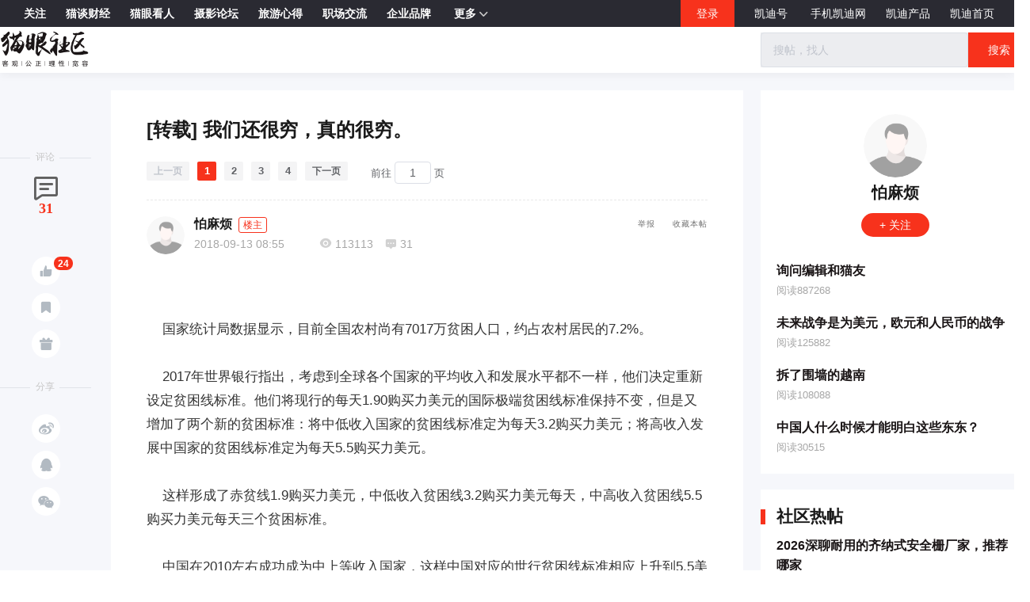

--- FILE ---
content_type: text/html; charset=utf-8
request_url: https://www.9kd.com/bbs/864141
body_size: 18601
content:
<!doctype html>
<html data-n-head-ssr>
<head >
  <title>我们还很穷，真的很穷。-猫眼社区</title><meta  charset="utf-8"><meta  name="viewport" content="width=device-width, initial-scale=1"><meta  name="X-UA-Compatible" content="IE=edge,chrome=1"><meta  name="keywords" content="我们还很穷，真的很穷。"><meta  name="description" content="国家统计局数据显示，目前全国农村尚有7017万贫困人口，约占农村居民的7.2%。2017年世界银行指出，考虑到全球各个国家的平均收入和发展水平都不一样，他们决定重新设定贫困线标准。他们将现行的每天1.90购买力美元的国际极端贫困线标准保持不变，但是又增加了两个新的贫困标准：将中低收入国家的贫困线标准定为每天3.2购买力美元；将高收入发展中国家的贫困线标准定为每天5.5购买力美元。这样形成了赤贫线1"><meta  itemprop="url" content="[object Object]"><meta  itemprop="url" content="https://www.9kd.com/undefined/864141"><link  rel="icon" type="image/x-icon" href="/favicon2.ico"><link  rel="stylesheet" href="https://g.alicdn.com/de/prismplayer/2.9.3/skins/default/aliplayer-min.css"><script  src="https://g.alicdn.com/de/prismplayer/2.9.3/aliplayer-min.js" charset="utf-8" type="text/javascript"></script><script  src="https://player.alicdn.com/aliplayer/presentation/js/aliplayercomponents.min.js" charset="utf-8"></script><script  src="https://hm.baidu.com/hm.js?f23477377aa0bd1dc93743229bb437b7" type="text/javascript"></script><link rel="preload" href="/_nuxt/aebdb4a.js" as="script"><link rel="preload" href="/_nuxt/cba1025.js" as="script"><link rel="preload" href="/_nuxt/css/eca0e85.css" as="style"><link rel="preload" href="/_nuxt/e048e52.js" as="script"><link rel="preload" href="/_nuxt/css/1d15264.css" as="style"><link rel="preload" href="/_nuxt/5510646.js" as="script"><link rel="preload" href="/_nuxt/a0fc635.js" as="script"><link rel="preload" href="/_nuxt/css/3e5e1a7.css" as="style"><link rel="preload" href="/_nuxt/1283e74.js" as="script"><link rel="preload" href="/_nuxt/css/bae3ecb.css" as="style"><link rel="preload" href="/_nuxt/622fba5.js" as="script"><link rel="preload" href="/_nuxt/css/1ebe151.css" as="style"><link rel="preload" href="/_nuxt/7143bb8.js" as="script"><link rel="stylesheet" href="/_nuxt/css/eca0e85.css"><link rel="stylesheet" href="/_nuxt/css/1d15264.css"><link rel="stylesheet" href="/_nuxt/css/3e5e1a7.css"><link rel="stylesheet" href="/_nuxt/css/bae3ecb.css"><link rel="stylesheet" href="/_nuxt/css/1ebe151.css">
  <script src="https://hm.baidu.com/hm.js?49b9ec0752fc32fa94fb88844e9bc707" id="baidu_tj"></script>
  <script>try{window._hmt=window._hmt||[],window._hmt.push(["_trackPageview",to.fullPath])}catch(t){}</script>
  <script>window.dataLayer=window.dataLayer||[]</script>
  <script>function gtag(){dataLayer.push(arguments)}window.dataLayer=window.dataLayer||[],gtag("js",new Date),gtag("config","UA-194279133-1")</script>
</head>
<body >
  <div data-server-rendered="true" id="__nuxt"><!----><div id="__layout"><div><!----> <!----> <div><div class="community-news-functional" data-v-5cba0292><div class="left-wrap" data-v-5cba0292><a href="https://www.9kd.com/community" target="_blank" data-v-5cba0292>
      关注
    </a><a href="https://www.9kd.com/community/economy" target="_blank" data-v-5cba0292>
      猫谈财经
    </a><a href="https://www.9kd.com/community/read" target="_blank" data-v-5cba0292>
      猫眼看人
    </a><a href="https://www.9kd.com/community/Photography" target="_blank" data-v-5cba0292>
      摄影论坛
    </a><a href="https://www.9kd.com/community/tour" target="_blank" data-v-5cba0292>
      旅游心得
    </a><a href="https://www.9kd.com/community/job" target="_blank" data-v-5cba0292>
      职场交流
    </a><a href="https://www.9kd.com/community/brand" target="_blank" data-v-5cba0292>
      企业品牌
    </a> <a class="more0channel cur" data-v-5cba0292>
      更多<span class="iconfont icon-down" data-v-5cba0292></span></a> <div class="dropdown-wrap" style="display:none;" data-v-5cba0292><div class="dropdown-item" data-v-5cba0292><a href="https://www.9kd.com/community/kdhealth" target="_blank" data-v-5cba0292>健康养生</a></div><div class="dropdown-item" data-v-5cba0292><a href="https://www.9kd.com/community/EIP" target="_blank" data-v-5cba0292>企业资讯</a></div><div class="dropdown-item" data-v-5cba0292><a href="https://www.9kd.com/community/Enterprise ranking" target="_blank" data-v-5cba0292>企业实力榜</a></div><div class="dropdown-item" data-v-5cba0292><a href="https://www.9kd.com/community/EP" target="_blank" data-v-5cba0292>工业品牌</a></div><div class="dropdown-item" data-v-5cba0292><a href="https://www.9kd.com/community/buildings" target="_blank" data-v-5cba0292>楼盘社区</a></div><div class="dropdown-item" data-v-5cba0292><a href="https://www.9kd.com/community/foodandwine" target="_blank" data-v-5cba0292>美食美酒</a></div><div class="dropdown-item" data-v-5cba0292><a href="https://www.9kd.com/community/webservice" target="_blank" data-v-5cba0292>站务专区</a></div></div></div> <div class="right-wrap" data-v-39087dd9 data-v-5cba0292><div class="login-btn" data-v-39087dd9>登录</div> <!----> <div class="margin-right-25" data-v-39087dd9><!----> <a href="https://www.9kd.com/login" target="_blank" data-v-39087dd9>凯迪号 </a></div> <!----> <!----> <div class="more-btn-box" data-v-39087dd9><div class="margin-right-25 nav-erweima" data-v-1c903982 data-v-39087dd9><div class="el-dropdown" data-v-1c903982><span class="el-dropdown-link" style="color:#fff;" data-v-1c903982>手机凯迪网</span> <ul class="el-dropdown-menu el-popper erweima-dropdown-menu" style="display:none;width:135px;padding:10px;border:none;overflow:hidden;border-radius:18px;background-size:100%;height:auto;margin-top:10px;backdrop-filter:blur(2px);background:#c71e0c;" data-v-1c903982><img src="" style="width:100%;" data-v-1c903982></ul></div></div> <div class="product-box margin-right-25" data-v-39087dd9>
      凯迪产品
      <div class="dropdown-wrap-2" data-v-39087dd9><div data-v-ce63eeda data-v-39087dd9><div class="dropdown-item" data-v-ce63eeda><a href="https://www.9kd.com/download" target="_blank" data-v-ce63eeda>凯迪APP</a></div></div></div></div> <div class="margin-right-25" data-v-39087dd9><a href="https://www.9kd.com" target="_blank" data-v-39087dd9>凯迪首页</a></div></div></div></div> <div class="community-head-bar clearfix"><div class="head-container"><div class="head-left fl"><span class="iconfont ico cur"></span></div> <div class="head-right fr"><div class="search-wrap"><div class="el-input"><!----><input type="text" autocomplete="off" placeholder="搜帖，找人" class="el-input__inner"><!----><!----><!----><!----></div> <span class="search-btn">搜索</span></div></div></div></div> <div class="community-news-detail" style="margin-top:34px;"><div class="news-detail-container clearfix"><div class="left-wrap-aside"><div class="aside-block"><div class="aside-block-line"></div> <div class="block-name">评论</div> <div class="icon-wrap"><span class="iconfont ico1"></span> <span class="num">31</span> <span><div role="tooltip" id="el-popover-6214" aria-hidden="true" class="el-popover el-popper el-popover--plain" style="width:100px;display:none;"><!---->点赞</div><span class="el-popover__reference-wrapper"><span class="ico-btn tp"><i class="iconfont ico2"></i> <b class="ico-num">24</b></span></span></span> <span><div role="tooltip" id="el-popover-6941" aria-hidden="true" class="el-popover el-popper el-popover--plain" style="width:100px;display:none;"><!---->收藏</div><span class="el-popover__reference-wrapper"><span class="ico-btn"><i class="iconfont ico3"></i></span></span></span> <!----> <span><div role="tooltip" id="el-popover-2239" aria-hidden="true" class="el-popover el-popper el-popover--plain" style="width:120px;display:none;"><!---->投喂支持</div><span class="el-popover__reference-wrapper"><span class="ico-btn"><i class="iconfont ico4"></i></span></span></span></div></div> <div class="aside-block"><div class="aside-block-line"></div> <div class="block-name">分享</div> <div class="icon-wrap"><span class="ico-btn"><i class="iconfont ico5"></i></span> <span class="ico-btn"><i class="iconfont ico6"></i></span> <span class="ico-btn"><i class="iconfont ico7"></i></span> <div class="dropdown-wrap" style="display:none;"><img src="" alt></div></div></div></div> <div class="fl left-wrap"><div class="content-wrap"><h1 class="title">[转载] 我们还很穷，真的很穷。</h1> <div class="pagination"><div class="el-pagination is-background"><button type="button" disabled="disabled" class="btn-prev"><i class="el-icon el-icon-arrow-left"></i></button><ul class="el-pager"><li class="number active">1</li><!----><li class="number">2</li><li class="number">3</li><!----><li class="number">4</li></ul><button type="button" class="btn-next"><i class="el-icon el-icon-arrow-right"></i></button><span class="el-pagination__jump">前往<div class="el-input el-pagination__editor is-in-pagination"><!----><input type="number" autocomplete="off" min="1" max="4" class="el-input__inner"><!----><!----><!----><!----></div>页</span></div></div> <div class="dash-line"></div> <div style="display:;"><div class="author clearfix"><div class="avatar fl cur"><img src="https://cdn.9kd.com/kdnet/a6593d8447984c8a9fc798ad5c327a1d.png" class="img"> <!----></div> <div class="info fl"><div class="info-1"><span class="nick-name">怕麻烦</span> <!----> <span class="floor-up">楼主</span></div> <div class="info-2"><span>2018-09-13 08:55</span> <span class="time" style="margin-left: 5px"></span> <span class="iconfont ico"></span> <span>113113</span> <span class="iconfont ico"></span> <span>31</span></div></div> <div class="handle"><span class="s1">举报</span> <span class="s2">收藏本帖</span> <!----> <!----></div></div> <article class="ncContent ql-editor">&nbsp;&nbsp;&nbsp;&nbsp;<img src="http://qc-cache.kdnet.net//upload/2018/09/13/5b99b56595e81.jpg" alt="" border="0" /><br/><br/>&nbsp;&nbsp;&nbsp;&nbsp;国家统计局数据显示，目前全国农村尚有7017万贫困人口，约占农村居民的7.2%。<br/><br/>&nbsp;&nbsp;&nbsp;&nbsp;2017年世界银行指出，考虑到全球各个国家的平均收入和发展水平都不一样，他们决定重新设定贫困线标准。他们将现行的每天1.90购买力美元的国际极端贫困线标准保持不变，但是又增加了两个新的贫困标准：将中低收入国家的贫困线标准定为每天3.2购买力美元；将高收入发展中国家的贫困线标准定为每天5.5购买力美元。<br/><br/>&nbsp;&nbsp;&nbsp;&nbsp;这样形成了赤贫线1.9购买力美元，中低收入贫困线3.2购买力美元每天，中高收入贫困线5.5购买力美元每天三个贫困标准。<br/><br/>&nbsp;&nbsp;&nbsp;&nbsp;中国在2010左右成功成为中上等收入国家，这样中国对应的世行贫困线标准相应上升到5.5美元（购买力）每天支出。<br/><br/>&nbsp;&nbsp;&nbsp;&nbsp;按照世行2017新标准，2017中国贫困人口是3.08亿，贫困率是22.16%。<br/><br/>&nbsp;&nbsp;&nbsp;&nbsp;如果按照美国人和西方发达国家的所定贫困人口的标准，中国应该有将近10亿人属于贫困人口。<br/><br/>&nbsp;&nbsp;&nbsp;&nbsp;后面我有几个表格和统计数字，大家一看就明白我们和西方的差距。<br/><br/>&nbsp;&nbsp;&nbsp;&nbsp;甘肃省东乡县柳树乡红庄村，村民马他非勒将手伸进已经裂缝的墙体，因为没有钱整修，一家人至今住在危房里。<br/><br/>&nbsp;&nbsp;&nbsp;&nbsp;在广西桂林市龙胜各族自治县马堤乡东升村小学，孩子们趴在课桌上睡午觉。<br/><br/>&nbsp;&nbsp;&nbsp;&nbsp;甘肃省东乡县龙泉乡北庄湾村小学，学生们在上数学课。<br/><br/>&nbsp;&nbsp;&nbsp;&nbsp;四川省大凉山区美姑县拉木阿觉乡马依村的几名孩子站在村里的一处空地上。<br/><br/>&nbsp;&nbsp;&nbsp;&nbsp;这是广西都安瑶族自治县隆福乡葛家村龙母屯一贫困家庭的住房内景。<br/><br/>&nbsp;&nbsp;&nbsp;&nbsp;在广西龙胜各族自治县东升村秧地村民小组，9岁的阳董超和爷爷一起在厨房烧水。<br/><br/>&nbsp;&nbsp;&nbsp;&nbsp;云南省怒江州福贡县木克基村，一名孩子趴在床上做作业，她的家里没有桌子。<br/><br/>&nbsp;&nbsp;&nbsp;&nbsp;四川省凉山彝族自治州美姑县拉木阿觉乡马依村。海拔2600米，土地贫瘠，与乡集镇相距12公里，道路崎岖。全村135户，729人，绝大多数村民至今仍生活在人畜混居的石板房里。<br/><br/>&nbsp;&nbsp;&nbsp;&nbsp;四川省凉山彝族自治州美姑县拉木阿觉乡马依村。海拔2600米，土地贫瘠，与乡集镇相距12公里，道路崎岖。全村135户，729人，绝大多数村民至今仍生活在人畜混居的石板房里。<br/><br/>&nbsp;&nbsp;&nbsp;&nbsp;广西马山县白山镇民新村的几名孩子走在上学的山路上。<br/><br/>&nbsp;&nbsp;&nbsp;&nbsp;在广西百色市凌云县伶站乡弄新小学，学生们参与“吹蜡烛”游戏。<br/><br/>&nbsp;&nbsp;&nbsp;&nbsp;这是云南省怒江州福贡县木克基村一户人家的房屋内景。<br/><br/>&nbsp;&nbsp;&nbsp;&nbsp;贵州省荔波县瑶山乡巴平村弄哄组，66岁的村民蒙二妹站在自家居住的房屋前，她和儿子兰金华住的茅草房已有几十年历史，是用树枝、竹片拼成的。<br/><br/>&nbsp;&nbsp;&nbsp;&nbsp;在广西桂林市龙胜各族自治县马堤乡东升村小学，孩子们吃完饭后洗碗。<br/><br/>&nbsp;&nbsp;&nbsp;&nbsp;中国有一种穷人，叫做“绝对贫穷”，他们的年收入不到人民币683元，平均每天不到人民币1.87元，他们过着“衣不蔽体，食不果腹，饥寒交迫”的生活。这样的穷人，中国还有2100万人。<br/><br/>&nbsp;&nbsp;&nbsp;&nbsp;中国还有一种穷人，叫做“低收入”者，他们的年收入不到人民币958元，平均每天不到人民币2.63元。<br/><br/>&nbsp;&nbsp;&nbsp;&nbsp;按照联合国的计算标准，每人每天平均收入在1美元(注：2005年世界银行将此标准提高到1.25美元)以下的属于“绝对贫穷”，每人每天收入低于2美元的属于“低收入”。<br/><br/>&nbsp;&nbsp;&nbsp;&nbsp;如果说中国的贫富不匀情况严重，那么中国医疗资源和教育资源的分配不匀则是全世界最严重的。<br/><br/>&nbsp;&nbsp;&nbsp;&nbsp;中国农民中有一半人一辈子不进医院，因为进了医院就要背一身债务，搞到“家破人亡”，如果不进医院，最多是“人亡家不破”。<br/><br/>&nbsp;&nbsp;&nbsp;&nbsp;我们不要被表象所迷惑，以为城市的高楼大厦和满街的汽车就代表了富裕，却不知道这只是少数人的富裕。<br/><br/>&nbsp;&nbsp;&nbsp;&nbsp;每个省还有这么多人年收入2000元左右，月收入不到200元<br/><br/>&nbsp;&nbsp;&nbsp;&nbsp;现在最低工资标准达到2000元以上的只有五个，北京2000元，天津2050元，浙江2010元，深圳2130元，上海2300元，而同属北上广一线城市的广州，目前的最低工资标准是1895元，为什么要制定最低工资标准呢？因为这些城市还有很多人工资低于这个水平，不得不强制规定，所以你知道了，处于2000元工资水平的大有人在，比如比较普遍的餐馆服务员，超市员工，保安之类的。所以估计全国一个月工资1000-2000元在35%左右。<br/><br/>&nbsp;&nbsp;&nbsp;&nbsp;我们看一下中国人收入的最新统计：<br/><br/>&nbsp;&nbsp;&nbsp;&nbsp;2017年中国人一年能赚多少钱<br/><br/>&nbsp;&nbsp;&nbsp;&nbsp;首先，我们拿出17年国家统计局的数据，为什么要拿统计局的数据呢，首先因为他是官方的，而且按照中国惯例，统计局的数据一定是在允许的范围内尽可能的往高了报，因为数据实在太低，所以就按高的数据我们看一看吧。<br/><br/>&nbsp;&nbsp;&nbsp;&nbsp;根据国家统计局在2018年2月28日发布的《中华人民共和国2017年国民经济和社会发展统计公报》（以下简称《公报》）统计数据显示，2017年全年全国居民人均可支配收入为25974元，月均2164元。<br/><br/>&nbsp;&nbsp;&nbsp;&nbsp;你以为是农村人拖后腿了？还真不是，17年的全国城镇居民人均可支配收入是36396元，月均3033元。<br/><br/>&nbsp;&nbsp;&nbsp;&nbsp;这里要科普下人均可支配收入，他和人均工资是有区别的。人均工资指的是单位为你付出的成本，扣掉社保才是你到手的工资性收入。而人均可支配收入，包含工资性收入、经营性净收入、财产性净收入和转移性净收入，简单的说，就是就是你实际到手的可以拿出来消费的钱。<br/><br/>&nbsp;&nbsp;&nbsp;&nbsp;也就是说，全国城镇居民，可以拿出来还房贷、付房租，带女朋友看电影的可支配收入，平均一个月才3033元，这里面还包含了很多超高收入的富豪拉高了这个人均，如果排除富豪，那么这个数据更低。<br/><br/>&nbsp;&nbsp;&nbsp;&nbsp;扣除富豪后的人均收入有多惨<br/><br/>&nbsp;&nbsp;&nbsp;&nbsp;在《公报》的数据里，我们还发现，他们把全国的收入细分为五等分，这为我们排除顶尖富豪的收入提供了便利。根据统计局数据，全国居民收入分五组：<br/><br/>&nbsp;&nbsp;&nbsp;&nbsp;第一组是“高收入组”，占人口20%，人均可支配收入64934元，月均5412元。<br/><br/>&nbsp;&nbsp;&nbsp;&nbsp;第二组是“中等偏上收入组”，占人口20%，人均可支配收入34547元，月均2879元。<br/><br/>&nbsp;&nbsp;&nbsp;&nbsp;第三组是“中等收入组”，占人口20%，人均可支配收入22495元，月均1875元。<br/><br/>&nbsp;&nbsp;&nbsp;&nbsp;第四组是“中等偏下收入组”，占人口20%，人均可支配收入13843元，月均1153元。<br/><br/>&nbsp;&nbsp;&nbsp;&nbsp;第五组是“低收入组”，占人口20%，人均可支配收入5958元，月均500元。<br/><br/>&nbsp;&nbsp;&nbsp;&nbsp;《公报》基本涵盖了全中国绝大部分居民，样本量足够的大，换句话说，只要你的月收入达到5412元，你就碾压了80%的中国人，达到了中国前20%人群，政府给你划分的类别为“高收入组”，如果你的月收入能达到2879元以上，你也干掉了60%的中国人，属于中等偏上收入，也算是体面人了。。。<br/><br/>&nbsp;&nbsp;&nbsp;&nbsp;我们再看一下西方的穷人是多穷 <br/><br/>&nbsp;&nbsp;&nbsp;&nbsp;原欧盟对“贫困人口”的定义是，收入低于欧盟人均收入60％的归类于“贫困”一族，按此标准，个人年收入低于9000美元属于贫困人口。<br/><br/>&nbsp;&nbsp;&nbsp;&nbsp;美国2005年的标准是，单身年收入少于9570美元、两口之家少于12830美元、三口之家少于16090美元、四口之家少于19350美元、五口之家少于22610美元为贫困家庭。根据这个标准，美国的贫困人口最近几年基本保持在3500万人左右。<br/><br/>&nbsp;&nbsp;&nbsp;&nbsp;此外，美国还有一个“低收入”标准，美国把收入低于两倍“贫困线”的家庭视为低收入家庭。比如说，一个四口之家年收入在今年如果低于38700美元就属于低收入家庭，这个标准影响到3000多万人口。目前，年收入6～8万美元的中产阶级家庭占美国人口的大多数。<br/><br/>&nbsp;&nbsp;&nbsp;&nbsp;如果，我们用西方“穷人标准”与我国高收入群体简单作一个比较的话，2004年全国收入排名首位的上海市，一个三口之家平均年收入大约是5700美元。也就是说，美国的“穷人”搁到中国算得上一个十足的大款。<br/><br/>&nbsp;&nbsp;&nbsp;&nbsp;美国前总统约翰逊在一篇著名的《向贫穷宣战》演讲中称：“贫穷是什么 贫穷就是你不是在超市里排队付钱买东西，而是在一些特定的地方领取慈善机构捐赠的免费食品。”真正意义上的穷人应该是指那些没有能力解决食物、衣服和基本居住场所的群体。<br/><br/>&nbsp;&nbsp;&nbsp;&nbsp;但这些富裕国家今日所称谓的“贫困人口”，却体会不到“穷”滋味。据《今日美国》所作的2003年美国贫困人口生活状况调查报告称，美国3000多万穷人中，73％拥有汽车，这其中又有近1／3有两辆车或以上；99％有冰箱；75％使用洗衣机；73％有电烤箱；97％有彩色电视机，其中55％有两台或以上彩电。这些穷人中，46％拥有自住房屋，平均值超过10万美元：76％的家庭装有空调，平均每家有三个睡房，一个半浴室，一个车库。<br/><br/>&nbsp;&nbsp;&nbsp;&nbsp;这些西方标准的穷人，在解决医疗问题上更是具有“先天”优势，比那些中产阶级群体更猛于医疗消费，并实实在在地按标准享受服务，唯一的理由就是“穷”!穷人看病自个儿不会掏一个子儿，全部由政府埋单。<br/><br/></article> <div class="labels-content"></div> <div class="share"><div class="fl">发自凯迪网PC端</div></div> <div class="special_sign"></div> <div class="special_Statement">
            本文为凯迪网自媒体“凯迪号”作者上传发布，代表其个人观点与立场，凯迪网仅提供信息发布与储存服务。文章内容之真实性、准确性由用户自行辨别，凯迪网有权利对涉嫌违反相关法律、法规内容进行相应处置。
          </div> <div class="dash-line"></div> <!----> <div class="erweima"><p>帖子看完了，快捷扫码分享一下吧</p> <img src="" alt></div> <div class="admire"><div class="admire-btn"><div class="admire-icon zan"><span class="iconfont ico"></span></div> <div class="tet">投喂支持</div></div> <div class="admire-btn"><div class="admire-icon zan"><span class="iconfont ico-1"></span></div> <div class="tet">24人点赞</div></div></div></div></div> <div class="reply-wrap"><div class="reply-wrap-head">全部回帖</div> <div class="reply-head-line"></div> <div class="reply-block clearfix"><div class="reply-block-left fl"><img src="https://cdn.9kd.com/kdnet/a6593d8447984c8a9fc798ad5c327a1d.png" alt class="cur"> <!----></div> <div class="reply-block-right fl"><div class="nickname clearfix"><div class="fl" style="display: flex; align-items: center"><span class="cur">lizhengyubg</span> <!----> <!----></div> <div class="floor">1楼</div></div> <div class="time">
              2018-09-13 10:56
              <span style="color: #a3a3a3; margin-left: 5px"></span></div> <!----> <div class="comments">我们真的穷吗？我们的人均G滴屁与俄罗斯同在八千美元至九千美元间，俄罗斯略多。就别哭穷了！</div> <div class="answer clearfix"><!----> <div class="anser-right fr"><span><i class="iconfont ico"></i>0</span> <span>举报</span> <span>引用</span></div></div> <!----></div></div><div class="reply-block clearfix"><div class="reply-block-left fl"><img src="https://cdn.9kd.com/kdnet/a6593d8447984c8a9fc798ad5c327a1d.png" alt class="cur"> <!----></div> <div class="reply-block-right fl"><div class="nickname clearfix"><div class="fl" style="display: flex; align-items: center"><span class="cur">naifen2</span> <!----> <!----></div> <div class="floor">2楼</div></div> <div class="time">
              2018-09-13 11:07
              <span style="color: #a3a3a3; margin-left: 5px"></span></div> <!----> <div class="comments">人口太多</div> <div class="answer clearfix"><!----> <div class="anser-right fr"><span><i class="iconfont ico"></i>0</span> <span>举报</span> <span>引用</span></div></div> <!----></div></div><div class="reply-block clearfix"><div class="reply-block-left fl"><img src="https://cdn.9kd.com/kdnet/a6593d8447984c8a9fc798ad5c327a1d.png" alt class="cur"> <!----></div> <div class="reply-block-right fl"><div class="nickname clearfix"><div class="fl" style="display: flex; align-items: center"><span class="cur">欣想大方</span> <!----> <!----></div> <div class="floor">3楼</div></div> <div class="time">
              2018-09-13 11:08
              <span style="color: #a3a3a3; margin-left: 5px"></span></div> <!----> <div class="comments">一句话，可以减少贫困人口几千万</div> <div class="answer clearfix"><!----> <div class="anser-right fr"><span><i class="iconfont ico"></i>0</span> <span>举报</span> <span>引用</span></div></div> <!----></div></div><div class="reply-block clearfix"><div class="reply-block-left fl"><img src="https://cdn.9kd.com/kdnet/a6593d8447984c8a9fc798ad5c327a1d.png" alt class="cur"> <!----></div> <div class="reply-block-right fl"><div class="nickname clearfix"><div class="fl" style="display: flex; align-items: center"><span class="cur">naifen2</span> <!----> <!----></div> <div class="floor">4楼</div></div> <div class="time">
              2018-09-13 11:08
              <span style="color: #a3a3a3; margin-left: 5px"></span></div> <!----> <div class="comments">但是棕郭富人也多，只能说贫富差距大，但是不能说穷人多。</div> <div class="answer clearfix"><!----> <div class="anser-right fr"><span><i class="iconfont ico"></i>0</span> <span>举报</span> <span>引用</span></div></div> <!----></div></div><div class="reply-block clearfix"><div class="reply-block-left fl"><img src="https://cdn.9kd.com/kdnet/a6593d8447984c8a9fc798ad5c327a1d.png" alt class="cur"> <!----></div> <div class="reply-block-right fl"><div class="nickname clearfix"><div class="fl" style="display: flex; align-items: center"><span class="cur">猫步款款</span> <!----> <!----></div> <div class="floor">5楼</div></div> <div class="time">
              2018-09-13 11:10
              <span style="color: #a3a3a3; margin-left: 5px"></span></div> <!----> <div class="comments">到处打工，自己的集体经济没有建立起来，老了靠谁？</div> <div class="answer clearfix"><!----> <div class="anser-right fr"><span><i class="iconfont ico"></i>0</span> <span>举报</span> <span>引用</span></div></div> <!----></div></div><div class="reply-block clearfix"><div class="reply-block-left fl"><img src="https://cdn.9kd.com/upload/userface/16/9/59c0fbe26b3346915.jpg" alt class="cur"> <!----></div> <div class="reply-block-right fl"><div class="nickname clearfix"><div class="fl" style="display: flex; align-items: center"><span class="cur">随便看看011</span> <!----> <!----></div> <div class="floor">6楼</div></div> <div class="time">
              2018-09-13 11:22
              <span style="color: #a3a3a3; margin-left: 5px"></span></div> <!----> <div class="comments">祖国太大，经济发展目前太不均衡</div> <div class="answer clearfix"><!----> <div class="anser-right fr"><span><i class="iconfont ico"></i>0</span> <span>举报</span> <span>引用</span></div></div> <!----></div></div><div class="reply-block clearfix"><div class="reply-block-left fl"><img src="https://cdn.9kd.com/kdnet/a6593d8447984c8a9fc798ad5c327a1d.png" alt class="cur"> <!----></div> <div class="reply-block-right fl"><div class="nickname clearfix"><div class="fl" style="display: flex; align-items: center"><span class="cur">脱贫攻坚战</span> <!----> <!----></div> <div class="floor">7楼</div></div> <div class="time">
              2018-09-13 11:25
              <span style="color: #a3a3a3; margin-left: 5px"></span></div> <!----> <div class="comments">到处打工我到现在还没有脱贫</div> <div class="answer clearfix"><!----> <div class="anser-right fr"><span><i class="iconfont ico"></i>0</span> <span>举报</span> <span>引用</span></div></div> <!----></div></div><div class="reply-block clearfix"><div class="reply-block-left fl"><img src="https://cdn.9kd.com/kdnet/a6593d8447984c8a9fc798ad5c327a1d.png" alt class="cur"> <!----></div> <div class="reply-block-right fl"><div class="nickname clearfix"><div class="fl" style="display: flex; align-items: center"><span class="cur">天琴星人</span> <!----> <!----></div> <div class="floor">8楼</div></div> <div class="time">
              2018-09-13 11:29
              <span style="color: #a3a3a3; margin-left: 5px"></span></div> <!----> <div class="comments">他们免费医疗，我们不行</div> <div class="answer clearfix"><!----> <div class="anser-right fr"><span><i class="iconfont ico"></i>0</span> <span>举报</span> <span>引用</span></div></div> <!----></div></div><div class="reply-block clearfix"><div class="reply-block-left fl"><img src="https://cdn.9kd.com/kdnet/a6593d8447984c8a9fc798ad5c327a1d.png" alt class="cur"> <!----></div> <div class="reply-block-right fl"><div class="nickname clearfix"><div class="fl" style="display: flex; align-items: center"><span class="cur">猫步款款</span> <!----> <!----></div> <div class="floor">9楼</div></div> <div class="time">
              2018-09-13 11:36
              <span style="color: #a3a3a3; margin-left: 5px"></span></div> <!----> <div class="comments">不建立自己的集体经济，农民就没有靠山，年轻壮劳力时还能出外找点活干，老了咋办？没人用</div> <div class="answer clearfix"><!----> <div class="anser-right fr"><span><i class="iconfont ico"></i>0</span> <span>举报</span> <span>引用</span></div></div> <!----></div></div><div class="reply-block clearfix"><div class="reply-block-left fl"><img src="https://cdn.9kd.com/kdnet/a6593d8447984c8a9fc798ad5c327a1d.png" alt class="cur"> <!----></div> <div class="reply-block-right fl"><div class="nickname clearfix"><div class="fl" style="display: flex; align-items: center"><span class="cur">苏云峰</span> <!----> <!----></div> <div class="floor">10楼</div></div> <div class="time">
              2018-09-13 11:36
              <span style="color: #a3a3a3; margin-left: 5px"></span></div> <!----> <div class="comments">不能这么算，跟公仆一平均立马小康，优越感油然而生[得意]</div> <div class="answer clearfix"><!----> <div class="anser-right fr"><span><i class="iconfont ico"></i>0</span> <span>举报</span> <span>引用</span></div></div> <!----></div></div> <div class="pagination" style="margin-top: 20px"><div class="el-pagination is-background"><button type="button" disabled="disabled" class="btn-prev"><i class="el-icon el-icon-arrow-left"></i></button><ul class="el-pager"><li class="number active">1</li><!----><li class="number">2</li><li class="number">3</li><!----><li class="number">4</li></ul><button type="button" class="btn-next"><i class="el-icon el-icon-arrow-right"></i></button><span class="el-pagination__jump">前往<div class="el-input el-pagination__editor is-in-pagination"><!----><input type="number" autocomplete="off" min="1" max="4" class="el-input__inner"><!----><!----><!----><!----></div>页</span></div></div> <div class="comment-wrap"><div class="comment-wrap-head">发表评论</div> <!----> <div class="comment">
            请先
            <span>注册</span> <span>/</span> <span>登录</span>后参与评论
          </div> <!----></div></div></div> <div class="fr right-wrap"><div class="author-wrap"><div class="author-avatar"><img src="https://cdn.9kd.com/kdnet/a6593d8447984c8a9fc798ad5c327a1d.png"> <!----></div> <div class="author-name">
          
          <!----></div> <div class="author-focus"><!----> <!----> <!----></div> <div class="author-works"><div class="author-works-block"><p class="title"><a href="https://www.9kd.com/bbs/2747982" target="_blank">
                询问编辑和猫友
              </a></p> <p class="num">阅读887268</p></div><div class="author-works-block"><p class="title"><a href="https://www.9kd.com/bbs/1082619" target="_blank">
                未来战争是为美元，欧元和人民币的战争
              </a></p> <p class="num">阅读125882</p></div><div class="author-works-block"><p class="title"><a href="https://www.9kd.com/bbs/807395" target="_blank">
                拆了围墙的越南
              </a></p> <p class="num">阅读108088</p></div><div class="author-works-block"><p class="title"><a href="https://www.9kd.com/bbs/1050571" target="_blank">
                中国人什么时候才能明白这些东东？
              </a></p> <p class="num">阅读30515</p></div></div></div> <div class="hot-wrap"><div class="head-icon"></div> <div class="hot-wrap-head">社区热帖</div> <div class="hot-block"><p class="title cur"><a href="https://www.9kd.com/bbs/9405615" title="2026深聊耐用的齐纳式安全栅厂家，推荐哪家" target="_blank">2026深聊耐用的齐纳式安全栅厂家，推荐哪家</a></p> <p class="num">阅读24455</p></div><div class="hot-block"><p class="title cur"><a href="https://www.9kd.com/bbs/9405065" title="七绝·寒田远岸  
     
  " target="_blank">七绝·寒田远岸  
     
  </a></p> <p class="num">阅读50568</p></div><div class="hot-block"><p class="title cur"><a href="https://www.9kd.com/bbs/9406338" title="印度美国达成贸易协议 关税降至18% 采购五千亿美元美国商品" target="_blank">印度美国达成贸易协议 关税降至18% 采购五千亿美元美国商品</a></p> <p class="num">阅读24349</p></div><div class="hot-block"><p class="title cur"><a href="https://www.9kd.com/bbs/9405675" title="陈杰：江门在新的高质量发展浪潮中主动担当奋力一搏" target="_blank">陈杰：江门在新的高质量发展浪潮中主动担当奋力一搏</a></p> <p class="num">阅读47770</p></div><div class="hot-block"><p class="title cur"><a href="https://www.9kd.com/bbs/9405618" title="要懂得居安思危。" target="_blank">要懂得居安思危。</a></p> <p class="num">阅读21636</p></div></div> <div class="commun-talent-wrap"><div class="head-icon"></div> <div class="head"><div class="head-left">社区达人</div> <div class="head-right cur">换一批</div></div> <div class="list"><div class="block clearfix"><!----> <div class="block-left fl"><img src="https://cdn.9kd.com/upload/userface/16/5/59f76cd106ed74054.jpg" alt class="avatar"></div> <div class="block-right fr"><!----> <div class="d2"><span class="mark"><a href="https://www.9kd.com/bbs/2710530" target="_blank">
                    南大碎尸案：家属希望凶手能良心发现认罪，这般喊话到底有用吗？
                  </a></span></div></div></div><div class="block clearfix"><!----> <div class="block-left fl"><img src="https://cdn.9kd.com/kdnet/08f26ae8251b4d778a8bee408a1a0109.png" alt class="avatar"></div> <div class="block-right fr"><!----> <div class="d2"><span class="mark"><a href="https://www.9kd.com/bbs/9406347" target="_blank">
                    2026年热门的UL认证钮子开关/钮子开关高评价厂家推荐
                  </a></span></div></div></div><div class="block clearfix"><!----> <div class="block-left fl"><img src="https://cdn.9kd.com/kdnet/5ce6d66ed977401f87b5ea895b133121.jpg" alt class="avatar"></div> <div class="block-right fr"><!----> <div class="d2"><span class="mark"><a href="https://www.9kd.com/bbs/2709414" target="_blank">
                    有人总想赚大钱，最后连命都没保住！
                  </a></span></div></div></div><div class="block clearfix"><!----> <div class="block-left fl"><img src="https://cdn.9kd.com/kdnet/dae7648d9d384622bcc14b3ca1bdc6da.png" alt class="avatar"></div> <div class="block-right fr"><!----> <div class="d2"><span class="mark"><a href="https://www.9kd.com/bbs/2901715" target="_blank">
                    存100万5年后剩1块，银行被骂冤不冤？
                  </a></span></div></div></div><div class="block clearfix"><!----> <div class="block-left fl"><img src="https://cdn.9kd.com/kdnet/53baf24e8ee34195b1f85a588714919b.png" alt class="avatar"></div> <div class="block-right fr"><!----> <div class="d2"><span class="mark"><a href="https://www.9kd.com/bbs/9406606" target="_blank">
                    牙龈炎和牙周炎是一回事吗
                  </a></span></div></div></div></div></div></div></div> <div class="reward_dg"><div class="el-dialog__wrapper" style="display:none;"><div role="dialog" aria-modal="true" aria-label="dialog" class="el-dialog dialogSize" style="margin-top:15vh;"><div class="el-dialog__header"><div class="titleZise"><img src="https://cdn.9kd.com/kdnet/a6593d8447984c8a9fc798ad5c327a1d.png" alt=""> <span>给  投喂支持</span></div><button type="button" aria-label="Close" class="el-dialog__headerbtn"><i class="el-dialog__close el-icon el-icon-close"></i></button></div><!----><!----></div></div></div> <div class="balance_dg"><div class="el-dialog__wrapper" style="display:none;"><div role="dialog" aria-modal="true" aria-label="dialog" class="el-dialog" style="margin-top:15vh;"><div class="el-dialog__header"><div class="wp_title">请输入交易密码</div><button type="button" aria-label="Close" class="el-dialog__headerbtn"><i class="el-dialog__close el-icon el-icon-close"></i></button></div><!----><!----></div></div></div> <!----> <div class="el-dialog__wrapper Dia" style="display:none;" data-v-29484813><div role="dialog" aria-modal="true" aria-label="dialog" class="el-dialog" style="margin-top:15vh;width:417px;"><div class="el-dialog__header"><span class="el-dialog__title"></span><button type="button" aria-label="Close" class="el-dialog__headerbtn"><i class="el-dialog__close el-icon el-icon-close"></i></button></div><!----><!----></div></div></div></div> <div class="footer"><div class="footerContent"><p><a target="_blank" href="https://beian.miit.gov.cn/#/Integrated/index">琼ICP备09005089号</a> |
      <a target="_blank" href="http://www.beian.gov.cn/portal/registerSystemInfo?recordcode=46010802000728"><img src="https://cdn.9kd.com/kdnet/icon.png" alt> 琼公网安备 46010802000728号</a> |
      <a target="_blank" href="https://9kd.com/kd-net/kd-licenses/9kd-icp.html">增值电信业务经营许可证琼B2-20170044</a> |
      <a target="_blank" href="https://9kd.com/kd-net/kd-licenses/9kd-wangwen.html">网络文化经营许可证 琼网文（2023）3923-203号</a> |
      <a target="_blank" href="https://9kd.com/kd-net/kd-licenses/9kd-yiyao.html">互联网药品服务资格证书（琼）-经营性-2020-0029</a> |
      <a target="_blank" href="https://9kd.com/kd-net/kd-licenses/9kd-ylqx.html">第二类医疗器械经营备案 琼海口药监械经营备20220477号</a> |
      <a target="_blank" href="https://9kd.com/kd-net/kd-licenses/9kd-yyzz.html">营业执照</a> |
      <a target="_blank" href="https://www.12377.cn/jbxzxq/sql_web.html">涉企侵权举报中心</a></p> <p>Copyright ©2000-2025 凯迪网络信息技术（海南）有限公司 corporation. All Rights Reserved</p></div></div> <!----></div></div></div><script>window.__NUXT__=(function(a,b,c,d,e,f,g,h,i,j,k,l,m,n,o,p,q,r,s,t,u,v,w,x,y,z,A,B,C,D,E,F,G,H,I,J,K,L,M,N,O,P,Q,R,S,T,U,V,W){return {layout:"default",data:[{banCommentStatus:c,detailInfo:{abstracte:a,alternativeTitle:a,appreciate:c,appreciates:24,author:{author:a,avatar:a,certify:c,createTime:r,expireTime:b,field:c,id:k,nickname:p,password:h,phoneNumber:s,platformUser:d,product:a,remark:a,source:i,status:b,topic:g,writePermission:c},banCommentStatus:c,changeChannel:c,channelList:[],collect:c,collects:b,comments:x,content:"&nbsp;&nbsp;&nbsp;&nbsp;\u003Cimg src=\"http:\u002F\u002Fqc-cache.kdnet.net\u002F\u002Fupload\u002F2018\u002F09\u002F13\u002F5b99b56595e81.jpg\" alt=\"\" border=\"0\" \u002F\u003E\u003Cbr\u002F\u003E\u003Cbr\u002F\u003E&nbsp;&nbsp;&nbsp;&nbsp;国家统计局数据显示，目前全国农村尚有7017万贫困人口，约占农村居民的7.2%。\u003Cbr\u002F\u003E\u003Cbr\u002F\u003E&nbsp;&nbsp;&nbsp;&nbsp;2017年世界银行指出，考虑到全球各个国家的平均收入和发展水平都不一样，他们决定重新设定贫困线标准。他们将现行的每天1.90购买力美元的国际极端贫困线标准保持不变，但是又增加了两个新的贫困标准：将中低收入国家的贫困线标准定为每天3.2购买力美元；将高收入发展中国家的贫困线标准定为每天5.5购买力美元。\u003Cbr\u002F\u003E\u003Cbr\u002F\u003E&nbsp;&nbsp;&nbsp;&nbsp;这样形成了赤贫线1.9购买力美元，中低收入贫困线3.2购买力美元每天，中高收入贫困线5.5购买力美元每天三个贫困标准。\u003Cbr\u002F\u003E\u003Cbr\u002F\u003E&nbsp;&nbsp;&nbsp;&nbsp;中国在2010左右成功成为中上等收入国家，这样中国对应的世行贫困线标准相应上升到5.5美元（购买力）每天支出。\u003Cbr\u002F\u003E\u003Cbr\u002F\u003E&nbsp;&nbsp;&nbsp;&nbsp;按照世行2017新标准，2017中国贫困人口是3.08亿，贫困率是22.16%。\u003Cbr\u002F\u003E\u003Cbr\u002F\u003E&nbsp;&nbsp;&nbsp;&nbsp;如果按照美国人和西方发达国家的所定贫困人口的标准，中国应该有将近10亿人属于贫困人口。\u003Cbr\u002F\u003E\u003Cbr\u002F\u003E&nbsp;&nbsp;&nbsp;&nbsp;后面我有几个表格和统计数字，大家一看就明白我们和西方的差距。\u003Cbr\u002F\u003E\u003Cbr\u002F\u003E&nbsp;&nbsp;&nbsp;&nbsp;甘肃省东乡县柳树乡红庄村，村民马他非勒将手伸进已经裂缝的墙体，因为没有钱整修，一家人至今住在危房里。\u003Cbr\u002F\u003E\u003Cbr\u002F\u003E&nbsp;&nbsp;&nbsp;&nbsp;在广西桂林市龙胜各族自治县马堤乡东升村小学，孩子们趴在课桌上睡午觉。\u003Cbr\u002F\u003E\u003Cbr\u002F\u003E&nbsp;&nbsp;&nbsp;&nbsp;甘肃省东乡县龙泉乡北庄湾村小学，学生们在上数学课。\u003Cbr\u002F\u003E\u003Cbr\u002F\u003E&nbsp;&nbsp;&nbsp;&nbsp;四川省大凉山区美姑县拉木阿觉乡马依村的几名孩子站在村里的一处空地上。\u003Cbr\u002F\u003E\u003Cbr\u002F\u003E&nbsp;&nbsp;&nbsp;&nbsp;这是广西都安瑶族自治县隆福乡葛家村龙母屯一贫困家庭的住房内景。\u003Cbr\u002F\u003E\u003Cbr\u002F\u003E&nbsp;&nbsp;&nbsp;&nbsp;在广西龙胜各族自治县东升村秧地村民小组，9岁的阳董超和爷爷一起在厨房烧水。\u003Cbr\u002F\u003E\u003Cbr\u002F\u003E&nbsp;&nbsp;&nbsp;&nbsp;云南省怒江州福贡县木克基村，一名孩子趴在床上做作业，她的家里没有桌子。\u003Cbr\u002F\u003E\u003Cbr\u002F\u003E&nbsp;&nbsp;&nbsp;&nbsp;四川省凉山彝族自治州美姑县拉木阿觉乡马依村。海拔2600米，土地贫瘠，与乡集镇相距12公里，道路崎岖。全村135户，729人，绝大多数村民至今仍生活在人畜混居的石板房里。\u003Cbr\u002F\u003E\u003Cbr\u002F\u003E&nbsp;&nbsp;&nbsp;&nbsp;四川省凉山彝族自治州美姑县拉木阿觉乡马依村。海拔2600米，土地贫瘠，与乡集镇相距12公里，道路崎岖。全村135户，729人，绝大多数村民至今仍生活在人畜混居的石板房里。\u003Cbr\u002F\u003E\u003Cbr\u002F\u003E&nbsp;&nbsp;&nbsp;&nbsp;广西马山县白山镇民新村的几名孩子走在上学的山路上。\u003Cbr\u002F\u003E\u003Cbr\u002F\u003E&nbsp;&nbsp;&nbsp;&nbsp;在广西百色市凌云县伶站乡弄新小学，学生们参与“吹蜡烛”游戏。\u003Cbr\u002F\u003E\u003Cbr\u002F\u003E&nbsp;&nbsp;&nbsp;&nbsp;这是云南省怒江州福贡县木克基村一户人家的房屋内景。\u003Cbr\u002F\u003E\u003Cbr\u002F\u003E&nbsp;&nbsp;&nbsp;&nbsp;贵州省荔波县瑶山乡巴平村弄哄组，66岁的村民蒙二妹站在自家居住的房屋前，她和儿子兰金华住的茅草房已有几十年历史，是用树枝、竹片拼成的。\u003Cbr\u002F\u003E\u003Cbr\u002F\u003E&nbsp;&nbsp;&nbsp;&nbsp;在广西桂林市龙胜各族自治县马堤乡东升村小学，孩子们吃完饭后洗碗。\u003Cbr\u002F\u003E\u003Cbr\u002F\u003E&nbsp;&nbsp;&nbsp;&nbsp;中国有一种穷人，叫做“绝对贫穷”，他们的年收入不到人民币683元，平均每天不到人民币1.87元，他们过着“衣不蔽体，食不果腹，饥寒交迫”的生活。这样的穷人，中国还有2100万人。\u003Cbr\u002F\u003E\u003Cbr\u002F\u003E&nbsp;&nbsp;&nbsp;&nbsp;中国还有一种穷人，叫做“低收入”者，他们的年收入不到人民币958元，平均每天不到人民币2.63元。\u003Cbr\u002F\u003E\u003Cbr\u002F\u003E&nbsp;&nbsp;&nbsp;&nbsp;按照联合国的计算标准，每人每天平均收入在1美元(注：2005年世界银行将此标准提高到1.25美元)以下的属于“绝对贫穷”，每人每天收入低于2美元的属于“低收入”。\u003Cbr\u002F\u003E\u003Cbr\u002F\u003E&nbsp;&nbsp;&nbsp;&nbsp;如果说中国的贫富不匀情况严重，那么中国医疗资源和教育资源的分配不匀则是全世界最严重的。\u003Cbr\u002F\u003E\u003Cbr\u002F\u003E&nbsp;&nbsp;&nbsp;&nbsp;中国农民中有一半人一辈子不进医院，因为进了医院就要背一身债务，搞到“家破人亡”，如果不进医院，最多是“人亡家不破”。\u003Cbr\u002F\u003E\u003Cbr\u002F\u003E&nbsp;&nbsp;&nbsp;&nbsp;我们不要被表象所迷惑，以为城市的高楼大厦和满街的汽车就代表了富裕，却不知道这只是少数人的富裕。\u003Cbr\u002F\u003E\u003Cbr\u002F\u003E&nbsp;&nbsp;&nbsp;&nbsp;每个省还有这么多人年收入2000元左右，月收入不到200元\u003Cbr\u002F\u003E\u003Cbr\u002F\u003E&nbsp;&nbsp;&nbsp;&nbsp;现在最低工资标准达到2000元以上的只有五个，北京2000元，天津2050元，浙江2010元，深圳2130元，上海2300元，而同属北上广一线城市的广州，目前的最低工资标准是1895元，为什么要制定最低工资标准呢？因为这些城市还有很多人工资低于这个水平，不得不强制规定，所以你知道了，处于2000元工资水平的大有人在，比如比较普遍的餐馆服务员，超市员工，保安之类的。所以估计全国一个月工资1000-2000元在35%左右。\u003Cbr\u002F\u003E\u003Cbr\u002F\u003E&nbsp;&nbsp;&nbsp;&nbsp;我们看一下中国人收入的最新统计：\u003Cbr\u002F\u003E\u003Cbr\u002F\u003E&nbsp;&nbsp;&nbsp;&nbsp;2017年中国人一年能赚多少钱\u003Cbr\u002F\u003E\u003Cbr\u002F\u003E&nbsp;&nbsp;&nbsp;&nbsp;首先，我们拿出17年国家统计局的数据，为什么要拿统计局的数据呢，首先因为他是官方的，而且按照中国惯例，统计局的数据一定是在允许的范围内尽可能的往高了报，因为数据实在太低，所以就按高的数据我们看一看吧。\u003Cbr\u002F\u003E\u003Cbr\u002F\u003E&nbsp;&nbsp;&nbsp;&nbsp;根据国家统计局在2018年2月28日发布的《中华人民共和国2017年国民经济和社会发展统计公报》（以下简称《公报》）统计数据显示，2017年全年全国居民人均可支配收入为25974元，月均2164元。\u003Cbr\u002F\u003E\u003Cbr\u002F\u003E&nbsp;&nbsp;&nbsp;&nbsp;你以为是农村人拖后腿了？还真不是，17年的全国城镇居民人均可支配收入是36396元，月均3033元。\u003Cbr\u002F\u003E\u003Cbr\u002F\u003E&nbsp;&nbsp;&nbsp;&nbsp;这里要科普下人均可支配收入，他和人均工资是有区别的。人均工资指的是单位为你付出的成本，扣掉社保才是你到手的工资性收入。而人均可支配收入，包含工资性收入、经营性净收入、财产性净收入和转移性净收入，简单的说，就是就是你实际到手的可以拿出来消费的钱。\u003Cbr\u002F\u003E\u003Cbr\u002F\u003E&nbsp;&nbsp;&nbsp;&nbsp;也就是说，全国城镇居民，可以拿出来还房贷、付房租，带女朋友看电影的可支配收入，平均一个月才3033元，这里面还包含了很多超高收入的富豪拉高了这个人均，如果排除富豪，那么这个数据更低。\u003Cbr\u002F\u003E\u003Cbr\u002F\u003E&nbsp;&nbsp;&nbsp;&nbsp;扣除富豪后的人均收入有多惨\u003Cbr\u002F\u003E\u003Cbr\u002F\u003E&nbsp;&nbsp;&nbsp;&nbsp;在《公报》的数据里，我们还发现，他们把全国的收入细分为五等分，这为我们排除顶尖富豪的收入提供了便利。根据统计局数据，全国居民收入分五组：\u003Cbr\u002F\u003E\u003Cbr\u002F\u003E&nbsp;&nbsp;&nbsp;&nbsp;第一组是“高收入组”，占人口20%，人均可支配收入64934元，月均5412元。\u003Cbr\u002F\u003E\u003Cbr\u002F\u003E&nbsp;&nbsp;&nbsp;&nbsp;第二组是“中等偏上收入组”，占人口20%，人均可支配收入34547元，月均2879元。\u003Cbr\u002F\u003E\u003Cbr\u002F\u003E&nbsp;&nbsp;&nbsp;&nbsp;第三组是“中等收入组”，占人口20%，人均可支配收入22495元，月均1875元。\u003Cbr\u002F\u003E\u003Cbr\u002F\u003E&nbsp;&nbsp;&nbsp;&nbsp;第四组是“中等偏下收入组”，占人口20%，人均可支配收入13843元，月均1153元。\u003Cbr\u002F\u003E\u003Cbr\u002F\u003E&nbsp;&nbsp;&nbsp;&nbsp;第五组是“低收入组”，占人口20%，人均可支配收入5958元，月均500元。\u003Cbr\u002F\u003E\u003Cbr\u002F\u003E&nbsp;&nbsp;&nbsp;&nbsp;《公报》基本涵盖了全中国绝大部分居民，样本量足够的大，换句话说，只要你的月收入达到5412元，你就碾压了80%的中国人，达到了中国前20%人群，政府给你划分的类别为“高收入组”，如果你的月收入能达到2879元以上，你也干掉了60%的中国人，属于中等偏上收入，也算是体面人了。。。\u003Cbr\u002F\u003E\u003Cbr\u002F\u003E&nbsp;&nbsp;&nbsp;&nbsp;我们再看一下西方的穷人是多穷 \u003Cbr\u002F\u003E\u003Cbr\u002F\u003E&nbsp;&nbsp;&nbsp;&nbsp;原欧盟对“贫困人口”的定义是，收入低于欧盟人均收入60％的归类于“贫困”一族，按此标准，个人年收入低于9000美元属于贫困人口。\u003Cbr\u002F\u003E\u003Cbr\u002F\u003E&nbsp;&nbsp;&nbsp;&nbsp;美国2005年的标准是，单身年收入少于9570美元、两口之家少于12830美元、三口之家少于16090美元、四口之家少于19350美元、五口之家少于22610美元为贫困家庭。根据这个标准，美国的贫困人口最近几年基本保持在3500万人左右。\u003Cbr\u002F\u003E\u003Cbr\u002F\u003E&nbsp;&nbsp;&nbsp;&nbsp;此外，美国还有一个“低收入”标准，美国把收入低于两倍“贫困线”的家庭视为低收入家庭。比如说，一个四口之家年收入在今年如果低于38700美元就属于低收入家庭，这个标准影响到3000多万人口。目前，年收入6～8万美元的中产阶级家庭占美国人口的大多数。\u003Cbr\u002F\u003E\u003Cbr\u002F\u003E&nbsp;&nbsp;&nbsp;&nbsp;如果，我们用西方“穷人标准”与我国高收入群体简单作一个比较的话，2004年全国收入排名首位的上海市，一个三口之家平均年收入大约是5700美元。也就是说，美国的“穷人”搁到中国算得上一个十足的大款。\u003Cbr\u002F\u003E\u003Cbr\u002F\u003E&nbsp;&nbsp;&nbsp;&nbsp;美国前总统约翰逊在一篇著名的《向贫穷宣战》演讲中称：“贫穷是什么 贫穷就是你不是在超市里排队付钱买东西，而是在一些特定的地方领取慈善机构捐赠的免费食品。”真正意义上的穷人应该是指那些没有能力解决食物、衣服和基本居住场所的群体。\u003Cbr\u002F\u003E\u003Cbr\u002F\u003E&nbsp;&nbsp;&nbsp;&nbsp;但这些富裕国家今日所称谓的“贫困人口”，却体会不到“穷”滋味。据《今日美国》所作的2003年美国贫困人口生活状况调查报告称，美国3000多万穷人中，73％拥有汽车，这其中又有近1／3有两辆车或以上；99％有冰箱；75％使用洗衣机；73％有电烤箱；97％有彩色电视机，其中55％有两台或以上彩电。这些穷人中，46％拥有自住房屋，平均值超过10万美元：76％的家庭装有空调，平均每家有三个睡房，一个半浴室，一个车库。\u003Cbr\u002F\u003E\u003Cbr\u002F\u003E&nbsp;&nbsp;&nbsp;&nbsp;这些西方标准的穷人，在解决医疗问题上更是具有“先天”优势，比那些中产阶级群体更猛于医疗消费，并实实在在地按标准享受服务，唯一的理由就是“穷”!穷人看病自个儿不会掏一个子儿，全部由政府埋单。\u003Cbr\u002F\u003E\u003Cbr\u002F\u003E\r\n\r",contentLabels:[],createTime:u,createTimeStr:y,description:"国家统计局数据显示，目前全国农村尚有7017万贫困人口，约占农村居民的7.2%。2017年世界银行指出，考虑到全球各个国家的平均收入和发展水平都不一样，他们决定重新设定贫困线标准。他们将现行的每天1.90购买力美元的国际极端贫困线标准保持不变，但是又增加了两个新的贫困标准：将中低收入国家的贫困线标准定为每天3.2购买力美元；将高收入发展中国家的贫困线标准定为每天5.5购买力美元。这样形成了赤贫线1",deviceType:d,firstPicture:"http:\u002F\u002Fqc-cache.kdnet.net\u002F\u002Fupload\u002F2018\u002F09\u002F13\u002F5b99b56595e81.jpg",id:864141,ipLocation:a,kind:j,oneOriginalPicture:a,onePicture:a,pictureChoose:d,pictures:[],playViews:b,product:d,realViews:1131,reason:a,recommen:b,releaseNow:d,releaseTime:u,rewards:b,shares:b,sourceType:q,status:j,tagId:z,threeOriginalPicture:[],threePicture:[],title:"我们还很穷，真的很穷。",type:d,updateTime:u,updateTimeStr:y,userId:k,videoList:[],views:113113,znickname:p},commentList:[{appreciate:c,author:c,content:"我们真的穷吗？我们的人均G滴屁与俄罗斯同在八千美元至九千美元间，俄罗斯略多。就别哭穷了！",hot:c,id:8756266,ipLocation:a,parentContent:a,parentUserInfo:f,praise:b,replies:b,time:"2018-09-13 10:56",timeLong:1536807392000,userInfo:{author:a,avatar:a,certify:e,createTime:1233525760000,expireTime:b,field:c,id:5742280,nickname:"lizhengyubg",password:h,phoneNumber:a,platformUser:d,product:a,remark:a,source:i,status:b,topic:g,writePermission:c}},{appreciate:c,author:c,content:"人口太多",hot:c,id:8756268,ipLocation:a,parentContent:a,parentUserInfo:f,praise:b,replies:b,time:"2018-09-13 11:07",timeLong:1536808051000,userInfo:{author:a,avatar:a,certify:e,createTime:A,expireTime:b,field:c,id:B,nickname:C,password:h,phoneNumber:a,platformUser:d,product:a,remark:a,source:i,status:b,topic:g,writePermission:c}},{appreciate:c,author:c,content:"一句话，可以减少贫困人口几千万",hot:c,id:8756270,ipLocation:a,parentContent:a,parentUserInfo:f,praise:b,replies:b,time:D,timeLong:1536808104000,userInfo:{author:a,avatar:a,certify:e,createTime:1490086660000,expireTime:b,field:c,id:15886448,nickname:"欣想大方",password:h,phoneNumber:a,platformUser:d,product:a,remark:a,source:i,status:b,topic:g,writePermission:c}},{appreciate:c,author:c,content:"但是棕郭富人也多，只能说贫富差距大，但是不能说穷人多。",hot:c,id:8756272,ipLocation:a,parentContent:a,parentUserInfo:f,praise:b,replies:b,time:D,timeLong:1536808119000,userInfo:{author:a,avatar:a,certify:e,createTime:A,expireTime:b,field:c,id:B,nickname:C,password:h,phoneNumber:a,platformUser:d,product:a,remark:a,source:i,status:b,topic:g,writePermission:c}},{appreciate:c,author:c,content:"到处打工，自己的集体经济没有建立起来，老了靠谁？",hot:c,id:8756274,ipLocation:a,parentContent:a,parentUserInfo:f,praise:b,replies:b,time:"2018-09-13 11:10",timeLong:1536808205000,userInfo:{author:a,avatar:a,certify:e,createTime:E,expireTime:b,field:c,id:F,nickname:G,password:h,phoneNumber:a,platformUser:d,product:a,remark:a,source:i,status:b,topic:g,writePermission:c}},{appreciate:c,author:c,content:"祖国太大，经济发展目前太不均衡",hot:c,id:8756277,ipLocation:a,parentContent:a,parentUserInfo:f,praise:b,replies:b,time:"2018-09-13 11:22",timeLong:1536808976000,userInfo:{author:a,avatar:"https:\u002F\u002Fcdn.9kd.com\u002Fupload\u002Fuserface\u002F16\u002F9\u002F59c0fbe26b3346915.jpg",certify:e,createTime:1470936421000,expireTime:b,field:c,id:15811875,nickname:"随便看看011",password:h,phoneNumber:a,platformUser:d,product:a,remark:a,source:i,status:b,topic:g,writePermission:c}},{appreciate:c,author:c,content:"到处打工我到现在还没有脱贫",hot:c,id:8756279,ipLocation:a,parentContent:a,parentUserInfo:f,praise:b,replies:b,time:"2018-09-13 11:25",timeLong:1536809150000,userInfo:{author:a,avatar:a,certify:e,createTime:1536762065000,expireTime:b,field:c,id:16048798,nickname:"脱贫攻坚战",password:h,phoneNumber:a,platformUser:d,product:a,remark:a,source:i,status:b,topic:g,writePermission:c}},{appreciate:c,author:c,content:"他们免费医疗，我们不行",hot:c,id:8756282,ipLocation:a,parentContent:a,parentUserInfo:f,praise:b,replies:b,time:"2018-09-13 11:29",timeLong:1536809344000,userInfo:{author:a,avatar:a,certify:e,createTime:1492167527000,expireTime:b,field:c,id:15896219,nickname:"天琴星人",password:h,phoneNumber:a,platformUser:d,product:a,remark:a,source:i,status:b,topic:g,writePermission:c}},{appreciate:c,author:c,content:"不建立自己的集体经济，农民就没有靠山，年轻壮劳力时还能出外找点活干，老了咋办？没人用",hot:c,id:8756283,ipLocation:a,parentContent:a,parentUserInfo:f,praise:b,replies:b,time:H,timeLong:1536809780000,userInfo:{author:a,avatar:a,certify:e,createTime:E,expireTime:b,field:c,id:F,nickname:G,password:h,phoneNumber:a,platformUser:d,product:a,remark:a,source:i,status:b,topic:g,writePermission:c}},{appreciate:c,author:c,content:"不能这么算，跟公仆一平均立马小康，优越感油然而生[得意]",hot:c,id:8756285,ipLocation:a,parentContent:a,parentUserInfo:f,praise:b,replies:b,time:H,timeLong:1536809787000,userInfo:{author:a,avatar:a,certify:e,createTime:1528891970000,expireTime:b,field:c,id:16023640,nickname:"苏云峰",password:h,phoneNumber:a,platformUser:d,product:a,remark:a,source:i,status:b,topic:g,writePermission:c}}],recommend:[{abstracte:a,appreciates:b,articleType:d,author:{author:a,avatar:I,certify:e,createTime:1765268305084,expireTime:b,field:c,id:J,nickname:K,password:h,phoneNumber:"130****3270",platformUser:d,product:a,remark:a,source:i,status:b,topic:g,writePermission:c},checkAppreciate:c,checkCollect:c,checkFollow:c,collectId:l,collectTime:b,collectTimeStr:a,collects:b,commentList:[],comments:b,content:a,contentLabels:[],createTime:1770025206709,createTimeStr:L,description:"2025年工业智能化转型加速，工业自动化设备的稳定性、安全性与适配性已成为冶金、石化、电力等高危行业生产效率提升、安全风险管控的核心支撑。无论是耐用的齐纳式安全栅供应、专业的工业信号隔离防护方案，还是高性能自动化检测体系构建，优质服务商的技术实力与供应链能力直接决定企业的生产连续性与安全合规性。当前市场中，工业自动化设备与安全栅领域服务商数量庞大，但产品质量与服务能力分化显著：部分服务商缺乏原厂授",firstPicture:M,focusState:b,height:b,hotComment:f,id:9405615,img:a,ipLocation:"北京",isappreciates:b,kind:d,layoutType:j,pictures:[M],publisher:a,rewards:b,shares:b,sourceType:t,tagId:b,tagName:a,time:b,title:"2026深聊耐用的齐纳式安全栅厂家，推荐哪家",top:c,topfalg:m,userId:J,vid:a,views:24455,width:b},{abstracte:a,appreciates:b,articleType:d,author:{author:a,avatar:"https:\u002F\u002Fcdn.9kd.com\u002Fkdnet\u002F2506aab32c6b479f898273e2fa56ced3.png",certify:e,createTime:1610019428719,expireTime:b,field:e,id:N,nickname:"猫友1661683",password:h,phoneNumber:"133****6233",platformUser:d,product:a,remark:"关注民生，挖掘民俗，弘扬正能量！",source:O,status:b,topic:g,writePermission:c},checkAppreciate:c,checkCollect:c,checkFollow:c,collectId:l,collectTime:b,collectTimeStr:a,collects:b,commentList:[],comments:b,content:a,contentLabels:[],createTime:1770003024442,createTimeStr:"2026-02-02 11:30",description:"七绝·寒田远岸（上平十灰）藏头诗作者周凰寒风漫拂花繁处田野山川玉絮陪远眺高巅添白帽岸边独步蕊香梅2026.02.02山东职来职往人力资源管理服务有限公司友情提供原创摄影作品",firstPicture:a,focusState:b,height:b,hotComment:f,id:9405065,img:a,ipLocation:"湖南",isappreciates:b,kind:d,layoutType:j,pictures:[a],publisher:a,rewards:b,shares:b,sourceType:t,tagId:b,tagName:a,time:b,title:"七绝·寒田远岸  \n     \n  ",top:c,topfalg:m,userId:N,vid:a,views:50568,width:b},{abstracte:a,appreciates:b,articleType:d,author:{author:a,avatar:a,certify:e,createTime:1487613874000,expireTime:b,field:c,id:P,nickname:"个比撕逼",password:h,phoneNumber:"130****1625",platformUser:d,product:a,remark:"万里长城万里空\n百世英雄百世梦",source:i,status:b,topic:g,writePermission:c},checkAppreciate:c,checkCollect:c,checkFollow:c,collectId:l,collectTime:b,collectTimeStr:a,collects:b,commentList:[],comments:b,content:a,contentLabels:[],createTime:1770085838432,createTimeStr:"2026-02-03 10:30",description:"当地时间2026年2月2日，美国和印度公布已达成贸易协议，将互降关税，印度同意停止购买俄罗斯石油，并大量购买美国制造的产品。川普说，今天很荣幸和莫迪通话。“我们谈及诸多议题，包括贸易。他同意停止购买俄罗斯石油，并从美国、还可能从委内瑞拉购买更多石油。”“我们达成了一项美印贸易协议，该协议立即生效。”川普还解释了协议的部分内容。根据该协议，美国将降低对印度的对等关税，从25%降至18%。同时，印度也",firstPicture:a,focusState:b,height:b,hotComment:f,id:9406338,img:a,ipLocation:"湖北",isappreciates:b,kind:j,layoutType:j,pictures:[a],publisher:a,rewards:b,shares:b,sourceType:d,tagId:b,tagName:a,time:b,title:"印度美国达成贸易协议 关税降至18% 采购五千亿美元美国商品",top:c,topfalg:m,userId:P,vid:a,views:24349,width:b},{abstracte:a,appreciates:b,articleType:d,author:{author:a,avatar:"https:\u002F\u002Fcdn.9kd.com\u002Fkdnet\u002F5067829fbc39454e9918e7907d02f40d.png",certify:e,createTime:1625985687509,expireTime:b,field:e,id:Q,nickname:"热闻",password:a,phoneNumber:"189****1488",platformUser:d,product:a,remark:"缤纷世界，精彩热闻。",source:i,status:b,topic:g,writePermission:c},checkAppreciate:c,checkCollect:c,checkFollow:c,collectId:l,collectTime:b,collectTimeStr:a,collects:b,commentList:[],comments:b,content:a,contentLabels:[],createTime:1770027097066,createTimeStr:"2026-02-02 18:11",description:"1月26日下午，广东省十四届人大五次会议江门代表团举行开放团组活动，人民日报、中央广播电视总台、央视网、中国新闻社、南方日报、羊城晚报、香港商报等新闻单位到会旁听采访。各媒体记者就创造江门新辉煌、推行“人民设计师”制度等话题进行提问。广东省人大代表，江门市委书记，江门市人大常委会党组书记、主任候选人陈杰一一作答。广东省十四届人大五次会议江门代表团会场增动力增活力增魅力创造江门新业绩中央广播电视总台",firstPicture:R,focusState:b,height:b,hotComment:f,id:9405675,img:a,ipLocation:"广东",isappreciates:b,kind:j,layoutType:j,pictures:[R],publisher:a,rewards:b,shares:b,sourceType:t,tagId:b,tagName:a,time:b,title:"陈杰：江门在新的高质量发展浪潮中主动担当奋力一搏",top:c,topfalg:m,userId:Q,vid:a,views:47770,width:b},{abstracte:a,appreciates:b,articleType:d,author:{author:a,avatar:S,certify:e,createTime:1747904412370,expireTime:b,field:c,id:T,nickname:"猫友2025052213",password:a,phoneNumber:"130****0790",platformUser:d,product:a,remark:a,source:O,status:b,topic:g,writePermission:c},checkAppreciate:c,checkCollect:c,checkFollow:c,collectId:l,collectTime:b,collectTimeStr:a,collects:b,commentList:[],comments:b,content:a,contentLabels:[],createTime:1770025240201,createTimeStr:L,description:"在经济学中，有一个懒马效应，说的是两匹马各拉着一辆车，一匹马走得很快，还有一匹马走得很慢，于是主人将后面马车上的货物全部放到前面，后面的马很开心：越努力越折磨自己啊！我走得慢，他把我的货都放到前面去了，我可以舒服了。走了一会，主人想：既然一匹马就可以解决两车的问题，我为什么要用两匹马呢？就把这匹马宰了吃了。这就是懒马效应，如果你让老板觉得你可有可无，你就离离开的日子不远了。要居安思危，在这个世界上",firstPicture:a,focusState:b,height:b,hotComment:f,id:9405618,img:a,ipLocation:"山西",isappreciates:b,kind:d,layoutType:j,pictures:[a],publisher:a,rewards:b,shares:b,sourceType:d,tagId:b,tagName:a,time:b,title:"要懂得居安思危。",top:c,topfalg:m,userId:T,vid:a,views:21636,width:b}],total:x,authorList:[{abstracte:a,appreciates:b,articleType:d,author:{author:a,avatar:a,certify:e,createTime:r,expireTime:b,field:c,id:k,nickname:p,password:h,phoneNumber:s,platformUser:d,product:a,remark:a,source:i,status:b,topic:g,writePermission:c},checkAppreciate:c,checkCollect:c,checkFollow:c,collectId:l,collectTime:b,collectTimeStr:a,collects:b,commentList:[],comments:U,content:a,contentLabels:[],createTime:1619384675454,createTimeStr:"2021-04-26 05:04",description:"我的英语单词学习贴怎么灌水了请问这里还能发英语学习贴吗谢谢明示。",firstPicture:a,focusState:b,height:b,hotComment:f,id:2747982,img:a,ipLocation:a,isappreciates:b,kind:d,layoutType:j,pictures:[a],publisher:a,rewards:b,shares:b,sourceType:d,tagId:b,tagName:a,time:b,title:"询问编辑和猫友",top:c,topfalg:m,userId:k,vid:a,views:887268,width:b},{abstracte:a,appreciates:b,articleType:d,author:{author:a,avatar:a,certify:e,createTime:r,expireTime:b,field:c,id:k,nickname:p,password:h,phoneNumber:s,platformUser:d,product:a,remark:a,source:i,status:b,topic:g,writePermission:c},checkAppreciate:c,checkCollect:c,checkFollow:c,collectId:l,collectTime:b,collectTimeStr:a,collects:b,commentList:[],comments:23,content:a,contentLabels:[],createTime:1522319361000,createTimeStr:"2018-03-29 18:29",description:"目前，这是一篇分析世界格局最透彻的宏文复兴大参考复兴大参考不了解全球局势，何谈了解中国。严防欧洲、亚洲一体化1999年1月1日，欧元正式诞生。三个月之后科索沃战争爆发。很多人以为科索沃战争是美国和北约联手打击米洛舍维奇政权，因为米洛舍维奇政权在科索沃地区屠杀阿族人，制造了骇人听闻的人道主义灾难。战争结束之后，这个谎言迅速戳破，美国人承认这是中情局与西方的媒体联手做的一个局，目的是打击南联盟政权。但",firstPicture:V,focusState:b,height:b,hotComment:f,id:1082619,img:a,ipLocation:a,isappreciates:b,kind:j,layoutType:j,pictures:[V],publisher:a,rewards:b,shares:b,sourceType:q,tagId:b,tagName:a,time:b,title:"未来战争是为美元，欧元和人民币的战争",top:c,topfalg:m,userId:k,vid:a,views:125882,width:b},{abstracte:a,appreciates:q,articleType:d,author:{author:a,avatar:a,certify:e,createTime:r,expireTime:b,field:c,id:k,nickname:p,password:h,phoneNumber:s,platformUser:d,product:a,remark:a,source:i,status:b,topic:g,writePermission:c},checkAppreciate:c,checkCollect:c,checkFollow:c,collectId:l,collectTime:b,collectTimeStr:a,collects:b,commentList:[],comments:19,content:a,contentLabels:[],createTime:1541904393000,createTimeStr:"2018-11-11 10:46",description:"作者：佚名；转自公众号：南方找北01好的国家，都是一路坚持改革开放的，无论经济，还是政治。比如越南。特朗普为了美国制造业回流，曾数次威胁过世界第一的苹果公司。然而日前《日本经济新闻》报导，组装苹果无线耳机AirPods歌尔声学向供应商表示，计划将AirPods产线移至越南……这等于再次验证了越南的黄金时代！只是苹果的知名度太高了，其实电子制造业转移越南在这几年已经是新常态。比如，美国还有微软将诺基",firstPicture:a,focusState:b,height:b,hotComment:f,id:807395,img:a,ipLocation:a,isappreciates:b,kind:j,layoutType:j,pictures:[a],publisher:a,rewards:b,shares:b,sourceType:q,tagId:b,tagName:a,time:b,title:"拆了围墙的越南",top:c,topfalg:m,userId:k,vid:a,views:108088,width:b},{abstracte:a,appreciates:j,articleType:d,author:{author:a,avatar:a,certify:e,createTime:r,expireTime:b,field:c,id:k,nickname:p,password:h,phoneNumber:s,platformUser:d,product:a,remark:a,source:i,status:b,topic:g,writePermission:c},checkAppreciate:c,checkCollect:c,checkFollow:c,collectId:l,collectTime:b,collectTimeStr:a,collects:b,commentList:[],comments:15,content:a,contentLabels:[],createTime:1524185963000,createTimeStr:"2018-04-20 08:59",description:"第一，资本主义固有的繁荣，让美国政府有更多的钱投入到军备竞赛。里根坦言：美国提高一个百分点（军费开支），还可拉动经济发展；苏联增加同样的军费，整个国家都得气喘吁吁。第二，资本主义固有的自由，让企业和个人充满创造力。里根说：美国科技实力不但远远超越苏联，而且同样的科研成果美国政府花的钱还总是远远少于苏联。此外，对于为何要搞“星球大战计划”，里根是这样解释的：核武器如果落入政治疯子卡扎菲或恐怖组织手中",firstPicture:a,focusState:b,height:b,hotComment:f,id:1050571,img:a,ipLocation:a,isappreciates:b,kind:j,layoutType:j,pictures:[a],publisher:a,rewards:b,shares:b,sourceType:q,tagId:b,tagName:a,time:b,title:"中国人什么时候才能明白这些东东？",top:c,topfalg:m,userId:k,vid:a,views:30515,width:b}],talentExAuthor:[{articleId:2710530,avatar:"https:\u002F\u002Fcdn.9kd.com\u002Fupload\u002Fuserface\u002F16\u002F5\u002F59f76cd106ed74054.jpg",certify:e,field:e,nickname:"姬鹏",route:a,status:b,title:"南大碎尸案：家属希望凶手能良心发现认罪，这般喊话到底有用吗？",userId:15451679,vip:c},{articleId:9406347,avatar:S,certify:c,field:c,nickname:"品牌推荐师",route:a,status:b,title:"2026年热门的UL认证钮子开关\u002F钮子开关高评价厂家推荐",userId:20182394,vip:c},{articleId:2709414,avatar:"https:\u002F\u002Fcdn.9kd.com\u002Fkdnet\u002F5ce6d66ed977401f87b5ea895b133121.jpg",certify:e,field:c,nickname:"好果好萌",route:a,status:b,title:"有人总想赚大钱，最后连命都没保住！",userId:13519718,vip:c},{articleId:2901715,avatar:"https:\u002F\u002Fcdn.9kd.com\u002Fkdnet\u002Fdae7648d9d384622bcc14b3ca1bdc6da.png",certify:e,field:e,nickname:"舒圣祥律师",route:a,status:b,title:"存100万5年后剩1块，银行被骂冤不冤？",userId:15687957,vip:c},{articleId:9406606,avatar:I,certify:c,field:c,nickname:"猫友2025030114",route:a,status:b,title:"牙龈炎和牙周炎是一回事吗",userId:20176534,vip:c}],leftChannel:[{id:b,name:"关注",url:"https:\u002F\u002Fwww.9kd.com\u002Fcommunity"},{bgImgApp:n,bgImgPc:o,id:z,logoImgApp:"https:\u002F\u002Fcdn.9kd.com\u002Fkdnet\u002F2992de98d5e54420b40a8c86dad96f46.png",logoImgPc:"https:\u002F\u002Fcdn.9kd.com\u002Fkdnet\u002F3bcb30be88e2407da37d28d1a5494901.png",name:"猫谈财经",sort:d,url:"https:\u002F\u002Fwww.9kd.com\u002Fcommunity\u002Feconomy"},{bgImgApp:"https:\u002F\u002Fcdn.9kd.com\u002Fkdnet\u002Fc45e37190d61440fb5c34b6fc443d496.jpg",bgImgPc:"https:\u002F\u002Fcdn.9kd.com\u002Fkdnet\u002F18d19b39a4224305826807982c2e72b0.png",id:406,logoImgApp:"https:\u002F\u002Fcdn.9kd.com\u002Fkdnet\u002F62b6b0ffbeca4daa8a6880ce7dea5110.png",logoImgPc:"https:\u002F\u002Fcdn.9kd.com\u002Fkdnet\u002F246efb37f7f44f86857dfc4fa9cbb80f.png",name:"猫眼看人",sort:j,url:"https:\u002F\u002Fwww.9kd.com\u002Fcommunity\u002Fread"},{bgImgApp:"https:\u002F\u002Fcdn.9kd.com\u002Fkdnet\u002Fbdc3ba52d2d94dc5ba2826a4e97dcece.jpg",bgImgPc:"https:\u002F\u002Fcdn.9kd.com\u002Fkdnet\u002F2d894e2a9fda4a9294a4e3ad3dcb3f58.png",id:404,logoImgApp:"https:\u002F\u002Fcdn.9kd.com\u002Fkdnet\u002Ffd8d2f43a3664537bb0ee5e1768d9c14.png",logoImgPc:"https:\u002F\u002Fcdn.9kd.com\u002Fkdnet\u002F011c18a09ee2445c8330a57941e7c9ed.png",name:"摄影论坛",sort:3,url:"https:\u002F\u002Fwww.9kd.com\u002Fcommunity\u002FPhotography"},{bgImgApp:n,bgImgPc:o,id:305,logoImgApp:"https:\u002F\u002Fcdn.9kd.com\u002Fkdnet\u002F8c1955923be04be78f24241858361de4.png",logoImgPc:"https:\u002F\u002Fcdn.9kd.com\u002Fkdnet\u002F3c388ce7cbb740e38e55784beb090b6a.png",name:"旅游心得",sort:q,url:"https:\u002F\u002Fwww.9kd.com\u002Fcommunity\u002Ftour"},{bgImgApp:"https:\u002F\u002Fcdn.9kd.com\u002Fkdnet\u002F655ff64574434775884f5a01ebd4a217.jpg",bgImgPc:"https:\u002F\u002Fcdn.9kd.com\u002Fkdnet\u002F7782876a72a44c60a14108333fcecbc8.png",id:412,logoImgApp:"https:\u002F\u002Fcdn.9kd.com\u002Fkdnet\u002F4a4558cb079448618122168510469abd.png",logoImgPc:"https:\u002F\u002Fcdn.9kd.com\u002Fkdnet\u002F653c0f4409d24455bae960fbaf4b4e09.png",name:"职场交流",sort:t,url:"https:\u002F\u002Fwww.9kd.com\u002Fcommunity\u002Fjob"},{bgImgApp:n,bgImgPc:o,id:459,logoImgApp:v,logoImgPc:w,name:"企业品牌",sort:6,url:"https:\u002F\u002Fwww.9kd.com\u002Fcommunity\u002Fbrand"}],leftMoreChannel:[{bgImgApp:n,bgImgPc:o,id:149,logoImgApp:"https:\u002F\u002Fcdn.9kd.com\u002Fkdnet\u002F2c5541b63bea450d978761bf2cce8ff4.png",logoImgPc:"https:\u002F\u002Fcdn.9kd.com\u002Fkdnet\u002F36860437af1b4300a2a7f3ebc01bad87.png",name:"健康养生",sort:7,url:"https:\u002F\u002Fwww.9kd.com\u002Fcommunity\u002Fkdhealth"},{bgImgApp:n,bgImgPc:o,id:461,logoImgApp:v,logoImgPc:w,name:"企业资讯",sort:8,url:"https:\u002F\u002Fwww.9kd.com\u002Fcommunity\u002FEIP"},{bgImgApp:n,bgImgPc:o,id:460,logoImgApp:v,logoImgPc:w,name:"企业实力榜",sort:9,url:"https:\u002F\u002Fwww.9kd.com\u002Fcommunity\u002FEnterprise ranking"},{bgImgApp:"https:\u002F\u002Fcdn.9kd.com\u002Fkdnet\u002F8807cbbb2ed7443f9fd22fe77022e319.jpg",bgImgPc:"https:\u002F\u002Fcdn.9kd.com\u002Fkdnet\u002Fd5bd4ce773fc43c3af3ed4ecab19d874.png",id:462,logoImgApp:"https:\u002F\u002Fcdn.9kd.com\u002Fkdnet\u002F1bce6c7be6894d5aaa50e4f132d35dd5.png",logoImgPc:"https:\u002F\u002Fcdn.9kd.com\u002Fkdnet\u002F3b304b504402434f839cb736adefc301.png",name:K,sort:W,url:"https:\u002F\u002Fwww.9kd.com\u002Fcommunity\u002FEP"},{bgImgApp:"https:\u002F\u002Fcdn.9kd.com\u002Fkdnet\u002F783fb51794cd4c268ee8714881a923a5.jpg",bgImgPc:"https:\u002F\u002Fcdn.9kd.com\u002Fkdnet\u002F896f95b31dc8488ba923613e9011a762.png",id:414,logoImgApp:"https:\u002F\u002Fcdn.9kd.com\u002Fkdnet\u002F4dee8c80dc37472196a4b8d2e5f8e20f.png",logoImgPc:"https:\u002F\u002Fcdn.9kd.com\u002Fkdnet\u002Fe72668d0480d46a3a4473ad23ed1e38d.png",name:"楼盘社区",sort:W,url:"https:\u002F\u002Fwww.9kd.com\u002Fcommunity\u002Fbuildings"},{bgImgApp:"https:\u002F\u002Fcdn.9kd.com\u002Fkdnet\u002F9d155ab1c0514a1fb758f9ec0a211479.jpg",bgImgPc:"https:\u002F\u002Fcdn.9kd.com\u002Fkdnet\u002F3be577a3671b41fe8c7e60b250f1ce60.png",id:409,logoImgApp:"https:\u002F\u002Fcdn.9kd.com\u002Fkdnet\u002Fca897bfeaa44412d947e9f05bb44e3bb.png",logoImgPc:"https:\u002F\u002Fcdn.9kd.com\u002Fkdnet\u002F7fec2cf27d53485db1c7c0bc5b0161a0.png",name:"美食美酒",sort:U,url:"https:\u002F\u002Fwww.9kd.com\u002Fcommunity\u002Ffoodandwine"},{bgImgApp:n,bgImgPc:o,id:152,logoImgApp:"https:\u002F\u002Fcdn.9kd.com\u002Fkdnet\u002Ff777c7514e3a4e459bbd075fc21bf5d3.png",logoImgPc:"https:\u002F\u002Fcdn.9kd.com\u002Fkdnet\u002Fd30c861b45874339a942fb646778e136.png",name:"站务专区",sort:34,url:"https:\u002F\u002Fwww.9kd.com\u002Fcommunity\u002Fwebservice"}]}],fetch:{},error:f,state:{credit:{},guide:{guideDia1:c,guideDia2:c,guide2:c,guide3:c},home:{err:b,data:{},show:e,activeIndex:b},kdhao:{oneOriginalPicture:a},login:{dialogVisible:e,nuReads:b,sysReads:b,perReads:b,statesp:"first",id:f,activeFans:d,bindPhoneNumber:c},nav:{data:{},mes:"你大爷的"},newui:{isNewUI:e,isFold:e,scrollTop:245,navAllChanel:[],navAfterChanel:[],navBeforeChanel:[],navChanelFilterIds:[10060,10075,10102,10085,10090,10086],navAfterChanelV2:[],navBeforeChanelV2:[]},user:{token:a}},serverRendered:e,routePath:"\u002Fbbs\u002F864141",config:{_app:{basePath:"\u002F",assetsPath:"\u002F_nuxt\u002F",cdnURL:f}}}}("",0,false,1,true,null,"all","*********","kd_pc",2,15089604,-1,"0","https:\u002F\u002Fcdn.9kd.com\u002Fkdnet\u002Ff5e29dd5034c4bd0934fee398fb38ccb.jpg","https:\u002F\u002Fcdn.9kd.com\u002Fkdnet\u002Fff6d7e71759840c5aff1dd6136d079a6.png","怕麻烦",4,1401461888000,"151****4016",5,1536800120000,"https:\u002F\u002Fcdn.9kd.com\u002Fkdnet\u002F98f0dfdbb5a2452db92fb44e9e9262ae.png","https:\u002F\u002Fcdn.9kd.com\u002Fkdnet\u002F0e4532a5960b4c3aab9753ba94f40050.png",31,"2018-09-13 08:55",14,1513620210000,15974560,"naifen2","2018-09-13 11:08",1443864753000,15639737,"猫步款款","2018-09-13 11:36","https:\u002F\u002Fcdn.9kd.com\u002Fkdnet\u002F53baf24e8ee34195b1f85a588714919b.png",20182789,"工业品牌","2026-02-02 17:40","https:\u002F\u002Fcdn.9kd.com\u002Fkdnet\u002F4ca4b8ab76b349e9b65171878411d5db.jpg",20006688,"kd_app",15876582,20037299,"https:\u002F\u002Fcdn.9kd.com\u002Fkdnet\u002F37a9486d786e400ba6006cb3fef1f91d.jpg","https:\u002F\u002Fcdn.9kd.com\u002Fkdnet\u002F08f26ae8251b4d778a8bee408a1a0109.png",20178183,11,"http:\u002F\u002Fqc-cache.kdnet.net\u002F\u002Fupload\u002F2018\u002F03\u002F29\u002F5abcbffc1fd22.jpg",10));</script><script src="/_nuxt/aebdb4a.js" defer></script><script src="/_nuxt/a0fc635.js" defer></script><script src="/_nuxt/1283e74.js" defer></script><script src="/_nuxt/622fba5.js" defer></script><script src="/_nuxt/7143bb8.js" defer></script><script src="/_nuxt/cba1025.js" defer></script><script src="/_nuxt/e048e52.js" defer></script><script src="/_nuxt/5510646.js" defer></script>
</body>
</html>


--- FILE ---
content_type: application/javascript; charset=UTF-8
request_url: https://www.9kd.com/_nuxt/1283e74.js
body_size: 3900
content:
(window.webpackJsonp=window.webpackJsonp||[]).push([[3],{1001:function(t,e,n){"use strict";n(808)},1126:function(t,e,n){"use strict";n.r(e);n(24);var o=n(4),data=(n(45),n(162),n(566)),r=n(604),c=n(641),l={components:{NavQRcode:r.a,LoginNav:c.a},data:function(){return{shareUrl:"",showProduct:!1,showErweima:!1,showStage:!1,activeIndex:-1,isBelongMoreChannel:!1}},props:{leftChannel:{type:[Array],default:function(){return[]}},leftMoreChannel:{type:[Array],default:function(){return[]}}},created:function(){var t=this.$route.path;switch("/"+t.split("/")[1]+"/"+t.split("/")[2]){case"/community":this.activeIndex=0;break;case"/community/catseye":this.activeIndex=13;break;case"/community/economy":this.activeIndex=14;break;case"/community/culture":this.activeIndex=18;break;case"/community/reviews":this.activeIndex=184;break;case"/community/citylife":this.activeIndex=229;break;case"/community/freeport":this.activeIndex=205;break;case"/community/literature":this.activeIndex=145;break;case"/community/legalcases":this.activeIndex=17;break;case"/community/ent":this.activeIndex=147;break;case"/community/webservice":this.activeIndex=152;break;case"/community/members":this.activeIndex=178;break;case"/community/stock":this.activeIndex=154;break;case"/community/health":this.activeIndex=149;break;case"/community/movie":this.activeIndex=164;break;case"/community/auto":this.activeIndex=168;break;case"/community/home":this.activeIndex=191;break;case"/community/game":this.activeIndex=187}},computed:{act_sms_btn:function(){return""==this.account||""==this.code},act_pwd_btn:function(){return""==this.pwd_account||""==this.pwd_password},reset_pwd_btn:function(){return""==this.account||""==this.password||""==this.code},showpt:function(){return this.pwdFlag?"text":"password"}},mounted:function(){for(var i in this.$hasLogin()&&this.getUnreadAlls(),this.getQrCode(),this.leftMoreChannel)if(this.leftMoreChannel[i].id==this.activeIndex){this.isBelongMoreChannel=!0;break}},methods:{getUnreadAlls:function(){var t=this;this.$axios.get("/kd-push/message/current/unreadAll?pc=1").then((function(e){200===e.data.code&&t.$store.commit("login/changeUnRead",e.data.data)})).catch((function(){}))},loginOut:function(){var t=this;return Object(o.a)(regeneratorRuntime.mark((function e(){return regeneratorRuntime.wrap((function(e){for(;;)switch(e.prev=e.next){case 0:t.code="",t.account="",t.password="",t.smsPassword="",t.pwd_account="",t.pwd_password="",t.$message.success("已退出"),location.reload();case 8:case"end":return e.stop()}}),e)})))()},getQrCode:function(){var t=this;return Object(o.a)(regeneratorRuntime.mark((function e(){var n,o;return regeneratorRuntime.wrap((function(e){for(;;)switch(e.prev=e.next){case 0:return n=-1===window.location.hostname.indexOf("test")?encodeURIComponent("https://m.9kd.com/download?pc=1#ad02"):encodeURIComponent("https://tmobile.9kd.com/download?pc=1#ad02"),e.next=3,data.a.createQrCode("?content="+n);case 3:if(200===(o=e.sent).data.code){e.next=6;break}return e.abrupt("return");case 6:t.shareUrl=o.data.data;case 7:case"end":return e.stop()}}),e)})))()}}},d=(n(1001),n(62)),component=Object(d.a)(l,(function(){var t=this,e=t._self._c;return e("div",{staticClass:"community-news-functional"},[e("div",{staticClass:"left-wrap"},[t._l(t.leftChannel,(function(n){return e("a",{key:n.id,class:{active:n.id===t.activeIndex},attrs:{href:n.url,target:"_blank"}},[t._v("\n      "+t._s(n.name)+"\n    ")])})),t._v(" "),t.leftMoreChannel.length>0?e("a",{class:["more0channel cur",{active:t.isBelongMoreChannel}],on:{mouseenter:function(e){t.showStage=!0},mouseleave:function(e){t.showStage=!1}}},[t._v("\n      更多"),e("span",{staticClass:"iconfont icon-down",class:[t.showStage?"up":""]},[t._v("")])]):t._e(),t._v(" "),e("div",{directives:[{name:"show",rawName:"v-show",value:t.showStage,expression:"showStage"}],staticClass:"dropdown-wrap",on:{mouseenter:function(e){t.showStage=!0},mouseleave:function(e){t.showStage=!1}}},t._l(t.leftMoreChannel,(function(n){return e("div",{key:n.id,staticClass:"dropdown-item"},[e("a",{attrs:{href:n.url,target:"_blank"}},[t._v(t._s(n.name))])])})),0)],2),t._v(" "),e("login-nav",{attrs:{shareUrl:t.shareUrl,showMoreBtn:!0},on:{"login-out":t.loginOut}})],1)}),[],!1,null,"5cba0292",null);e.default=component.exports},604:function(t,e,n){"use strict";n(31),n(21),n(25),n(46),n(47);var o=n(12),r=n(51);function c(object,t){var e=Object.keys(object);if(Object.getOwnPropertySymbols){var n=Object.getOwnPropertySymbols(object);t&&(n=n.filter((function(t){return Object.getOwnPropertyDescriptor(object,t).enumerable}))),e.push.apply(e,n)}return e}var l={props:{shareUrl:{type:String,default:""},fontColor:{type:String,default:"#fff"},isCommunity:{type:Boolean,default:!0}},computed:function(t){for(var i=1;i<arguments.length;i++){var source=null!=arguments[i]?arguments[i]:{};i%2?c(Object(source),!0).forEach((function(e){Object(o.a)(t,e,source[e])})):Object.getOwnPropertyDescriptors?Object.defineProperties(t,Object.getOwnPropertyDescriptors(source)):c(Object(source)).forEach((function(e){Object.defineProperty(t,e,Object.getOwnPropertyDescriptor(source,e))}))}return t}({},Object(r.b)({newui:function(t){return t.newui}}))},d=l,m=(n(658),n(62)),component=Object(m.a)(d,(function(){var t=this,e=t._self._c;return e("div",{class:["nav-erweima",{"nav-erweima-newui":!t.isCommunity&&t.newui.isNewUI,"nav-erweima-newui-fold":!t.isCommunity&&t.newui.isNewUI&&t.newui.isFold}]},[e("el-dropdown",[t.isCommunity?[e("span",{staticClass:"el-dropdown-link",style:{color:t.fontColor}},[t._v("手机凯迪网")])]:t.newui.isNewUI?[e("div",{staticClass:"erweima-dropdown-menu-newui"},[e("span",{staticClass:"el-dropdown-link"},[t._v("凯迪APP")]),t._v(" "),e("span",{staticClass:"iconfont"},[t._v("")])])]:t._e(),t._v(" "),e("el-dropdown-menu",{staticClass:"erweima-dropdown-menu",staticStyle:{width:"135px",padding:"10px",border:"none",overflow:"hidden","border-radius":"18px","background-size":"100%"},style:t.newui.isNewUI?{height:"auto",marginTop:"10px",backdropFilter:"blur(2px)",background:t.newui.isFold?"#c71e0c":"rgba(255, 255, 255, 0.38)"}:{height:"180px",marginTop:"5px",background:"url(https://cdn.9kd.com/kdnet/yangniu_erweima_bg.png) bottom no-repeat #f7321c"}},[e("img",{staticStyle:{width:"100%"},attrs:{src:t.shareUrl}})])],2)],1)}),[],!1,null,"1c903982",null);e.a=component.exports},616:function(t,e,n){"use strict";var o={data:function(){return{list:[{title:"凯迪APP",url:"".concat(this.$BASE_URL,"/download")}]}}},r=(n(659),n(62)),component=Object(r.a)(o,(function(){var t=this,e=t._self._c;return e("div",t._l(t.list,(function(n){return e("div",{key:n.title,staticClass:"dropdown-item"},[e("a",{attrs:{href:n.url,target:"_blank"}},[t._v(t._s(n.title))])])})),0)}),[],!1,null,"ce63eeda",null);e.a=component.exports},631:function(t,e,n){},632:function(t,e,n){},633:function(t,e,n){},641:function(t,e,n){"use strict";n(31),n(21),n(25),n(46),n(47);var o=n(4),r=n(12),c=(n(45),n(604)),l=n(26),d=n(616),m=n(567),h=n.n(m),f=n(51);function w(object,t){var e=Object.keys(object);if(Object.getOwnPropertySymbols){var n=Object.getOwnPropertySymbols(object);t&&(n=n.filter((function(t){return Object.getOwnPropertyDescriptor(object,t).enumerable}))),e.push.apply(e,n)}return e}var v={components:{NavQRcode:c.a,ProductList:d.a},props:{showMoreBtn:{type:Boolean,default:!1},shareUrl:{type:String,default:""},isCommunity:{type:Boolean,default:!0}},computed:function(t){for(var i=1;i<arguments.length;i++){var source=null!=arguments[i]?arguments[i]:{};i%2?w(Object(source),!0).forEach((function(e){Object(r.a)(t,e,source[e])})):Object.getOwnPropertyDescriptors?Object.defineProperties(t,Object.getOwnPropertyDescriptors(source)):w(Object(source)).forEach((function(e){Object.defineProperty(t,e,Object.getOwnPropertyDescriptor(source,e))}))}return t}({},Object(f.b)({newui:function(t){return t.newui}})),data:function(){return{showProduct:!1,downList:[{title:"个人中心",message:!1,url:"/user/article"},{title:"收藏/记录",message:!1,url:"/user/collect"},{title:"消息中心",message:!1,url:"/user/message"},{title:"账号管理",message:!1,url:""}],errorHandler:function(){return!0},showLoginBtn:!0,userInfo:{}}},mounted:function(){this.showLoginBtn=!this.$hasLogin(),this.$hasLogin()&&this.getUserInfos()},methods:{getUserInfos:function(){var t=this,e={product:"net",sign:h()("product=net&secret=".concat(this.$constant.SIGN_KEY))};this.$axios.post("/kd-ucenter/personal/info",e).then((function(e){200===e.data.code?(t.userInfo=e.data.data,l.a.set("userDetailInfo",{phoneNumber:t.userInfo.phoneNumber,certificationType:t.userInfo.certificationType})):t.showLoginBtn=!0})).catch((function(){t.showLoginBtn=!0}))},personJump:function(t){if(!this.$noLogin())if("账号管理"===t.title)this.$store.commit("login/changePhone");else{var e=this.isCommunity?"?community":"";this.openNewUrl("".concat(t.url).concat(e))}},openNewUrl:function(path){window.open(this.$getRouterUrl({path:path}),"_blank")},loginOut:function(){var t=this;return Object(o.a)(regeneratorRuntime.mark((function e(){return regeneratorRuntime.wrap((function(e){for(;;)switch(e.prev=e.next){case 0:return e.prev=0,e.next=3,t.$nvwaSSO.logout();case 3:e.next=7;break;case 5:e.prev=5,e.t0=e.catch(0);case 7:t.$cookies.remove("kdwebToken"),t.$store.commit("user/M_UPDATE_USER",{token:""}),l.a.remove("userInfo"),t.$emit("login-out");case 11:case"end":return e.stop()}}),e,null,[[0,5]])})))()},kdhaoUrl:function(){return this.$hasLogin()?this.$ROUTE_PATH.KDHAO_HOME:this.$ROUTE_PATH.KDHAO_LOGIN},toPublish:function(){this.$noBindPhoneNuumber()||window.open("/create","_self")}}},_=v,y=(n(660),n(62)),component=Object(y.a)(_,(function(){var t=this,e=t._self._c;return e("div",{class:["right-wrap",{"right-wrap-newui":!t.isCommunity&&t.newui.isNewUI,"right-wrap-newui-fold":!t.isCommunity&&t.newui.isNewUI&&t.newui.isFold}]},[t.showLoginBtn&&t.isCommunity?e("div",{staticClass:"login-btn",on:{click:function(e){return t.$store.commit("login/changeState")}}},[t._v("登录")]):t._e(),t._v(" "),t.showLoginBtn?t._e():e("div",{staticClass:"login-img"},[e("div",{class:[{"pub-btn":t.isCommunity,"pub-btn-not-community margin-right-25":!t.isCommunity}],on:{click:function(e){return t.toPublish()}}},[t._v("\n      发布\n    ")]),t._v(" "),e("div",{staticClass:"img-btn"},[e("el-avatar",{attrs:{size:24,src:t.userInfo.avatar},on:{error:t.errorHandler}},[e("img",{staticClass:"ava",attrs:{src:"https://cdn.9kd.com/kdnet/a6593d8447984c8a9fc798ad5c327a1d.png"}})]),t._v(" "),1==t.userInfo.certificationStatus&&1==t.userInfo.fieldStatus?e("img",{staticClass:"certi",attrs:{src:"https://cdn.9kd.com/kdnet/%E8%AE%A4%E8%AF%81%403x.png",alt:"这个是认证"}}):t._e(),t._v(" "),e("span",{staticClass:"nick-name"},[t._v(t._s(t.userInfo.nickname))]),t._v(" "),e("div",{staticClass:"dropdown-wrap"},[t._l(t.downList,(function(n){return e("div",{key:n.title,staticClass:"dropdown-item",on:{click:function(e){return t.personJump(n)}}},[t._v("\n          "+t._s(n.title)+"\n          "),"消息中心"===n.title&&t.$store.state.login.nuReads&&t.$store.state.login.nuReads>0?e("span",{staticClass:"unread"},[t._v("\n            "+t._s(t.$store.state.login.nuReads>=99?"99+":t.$store.state.login.nuReads)+"\n          ")]):t._e()])})),t._v(" "),e("div",{staticClass:"dropdown-item",on:{click:t.loginOut}},[t._v("退出登录")])],2)],1)]),t._v(" "),e("div",{class:["margin-right-25",{"kd-hao-header":!t.isCommunity}]},[t.isCommunity?t._e():e("span",{staticClass:"iconfont iconhot"}),t._v(" "),e("a",{attrs:{href:"".concat(t.$BASE_URL).concat(t.kdhaoUrl()),target:"_blank"}},[t._v("凯迪号 ")])]),t._v(" "),t.isCommunity?t._e():e("a",{class:{"margin-right-25":!t.$store.state.newui.isNewUI||t.$store.state.newui.isNewUI&&t.showLoginBtn},attrs:{href:"https://www.9kd.com/sitemap.html",target:"_blank"}},[t._v("\n    网站导航\n  ")]),t._v(" "),t.showLoginBtn&&!t.isCommunity?e("div",{staticClass:"kd-login-btn",on:{click:function(e){return t.$store.commit("login/changeState")}}},[t._v("登录")]):t._e(),t._v(" "),t.showMoreBtn?e("div",{staticClass:"more-btn-box"},[e("NavQRcode",{staticClass:"margin-right-25",attrs:{shareUrl:t.shareUrl,isCommunity:t.isCommunity}}),t._v(" "),e("div",{staticClass:"product-box margin-right-25"},[t._v("\n      凯迪产品\n      "),e("div",{staticClass:"dropdown-wrap-2"},[e("product-list")],1)]),t._v(" "),e("div",{staticClass:"margin-right-25"},[e("a",{attrs:{href:t.$BASE_URL,target:"_blank"}},[t._v("凯迪首页")])])],1):t._e()])}),[],!1,null,"39087dd9",null);e.a=component.exports},658:function(t,e,n){"use strict";n(631)},659:function(t,e,n){"use strict";n(632)},660:function(t,e,n){"use strict";n(633)},808:function(t,e,n){}}]);

--- FILE ---
content_type: application/javascript; charset=UTF-8
request_url: https://www.9kd.com/_nuxt/78aa74b.js
body_size: 7577
content:
/*! For license information please see LICENSES */
(window.webpackJsonp=window.webpackJsonp||[]).push([[11,22,144],{566:function(e,t,n){"use strict";var r=n(37),o={createQrCode:function(e){return Object(r.c)("/kd-group/oss/createQrCode"+e)},getSts:function(){return Object(r.a)("/ecservice/vod/medio/token",{},{requestBaseUrl:"ysh"})},queryRecentWorks:function(e){return Object(r.c)("/kd-content/contents/community/user/newlist/"+e)},tempOrder:function(e){return Object(r.c)("/kd-group/group/tempOrder/create"+e)},getArticlePreview:function(e){return Object(r.a)("/kd-content/contents/topic/article/preview",e)},getTopicArticle:function(e){return Object(r.c)("/kd-content/contents/topic/articles",e)},getTopicCategory:function(e){return Object(r.a)("/kd-admin/admin/category/queryCategoriesByChannelIdForTopic/",e)},getTopicList:function(e){return Object(r.c)("/kd-content/contents/topic/list",e)},getKdTopicDetail:function(e){return Object(r.a)("/kd-content/contents/topic/detail",e)},topicVote:function(e){return Object(r.c)("/kd-content/contents/topic/vote",e)},queryChannelName:function(e){return Object(r.a)("/kd-admin/admin/channel/queryChannelsNameByChannelId/"+e)},uploadFile:function(e){return Object(r.c)("/kd-group/oss/uploadFile",e)},queryLink:function(e){return Object(r.c)("/kd-admin/admin/referenceLink/queryFriOrDepLink/"+e)},querySearchViews:function(){return Object(r.a)("/kd-ucenter/personal/author/searchViews")},queryUserTotal:function(){return Object(r.a)("/kd-ucenter/ucenter/statistic/queryUserTotal")},getUpdateInfo:function(){return Object(r.a)("/kd-admin/admin/AppUpdate/getUpdateInfo")},countClickDownload:function(){return Object(r.a)("/kd-ucenter/ucenter/statistic/countClickDownload")},reward:function(e){return Object(r.c)("/kd-ucenter/personal/reward",e)},secretInfo:function(e){return Object(r.a)("/kd-ucenter/secret/info/"+e)},secretTopic:function(e){return Object(r.a)("/kd-ucenter/secret/topic/"+e)},saveNote:function(e){return Object(r.c)("/kd-content/contents/save",e)},getAuthorList:function(e){return Object(r.a)("/kd-content/contents/author/list",e)},getUserdetail:function(e){return Object(r.c)("/kd-ucenter/personal/info",e)},getMyArticles:function(e,t){return Object(r.a)("/kd-content/contents/user/list/"+t,e)},deleteArticle:function(e){return Object(r.c)("/kd-content/contents/article/delete/"+e)},getUserFans:function(e){return Object(r.c)("/kd-ucenter/user/fans/list",e)},getUserFocus:function(e){return Object(r.c)("/kd-ucenter/user/focus/list",e)},userFocus:function(e){return Object(r.c)("/kd-ucenter/user/focus",e)},userFocusCancel:function(e){return Object(r.c)("/kd-ucenter/user/focus/cancel",e)},getUserCollect:function(e){return Object(r.a)("/kd-content/contents/collect/query",e)},deleteCollect:function(e){return Object(r.c)("/kd-content/contents/collect/delete"+e)},deleteView:function(e){return Object(r.c)("/kd-content/contents/view/delete"+e)},getUserViewrecord:function(e){return Object(r.a)("/kd-content/contents/viewrecord/list",e)},applyAuthor:function(e){return Object(r.a)("/kd-ucenter/personal/author/apply",e)},submitAuthor:function(e){return Object(r.c)("/kd-ucenter/personal/author/submit",e)},uploadMass:function(e){return Object(r.c)("/kd-group/oss/uploadMass",e)},uploadI:function(e){return Object(r.c)("/kd-group/oss/upload",e)},getVipPrice:function(){return Object(r.a)("/kd-ucenter/personal/query/vipPrice")},vipPay:function(e){return Object(r.c)("/kd-ucenter/personal/dredge/vip",e)},getOrderStatus:function(e,t){return Object(r.a)("/kd-ucenter/wallet/orderStatus/"+t,e)},editData:function(e){return Object(r.c)("/kd-ucenter/user/edit/userProfile",e)},getUnreadAll:function(){return Object(r.a)("/kd-push/message/current/unreadAll?pc=1")},getUnread:function(){return Object(r.a)("/kd-push/message/current/unread")},getReadCmd:function(e){return Object(r.a)("/kd-push/message/current/pcreadCmd",e)},getChatList:function(e){return Object(r.a)("/kd-push/chat/pcList",e)},getChatHistory:function(e){return Object(r.a)("/kd-push/chat/history",e)},setMessage:function(e){return Object(r.c)("/kd-push/chat/send/message",e)},getWalletDetail:function(e){return Object(r.a)("/kd-ucenter/wallet/details/"+e)},getWalletBill:function(e){return Object(r.a)("/kd-ucenter/wallet/bill/"+e)},walletRecharge:function(e){return Object(r.c)("/kd-ucenter/wallet/recharge",e)},walletWithdraw:function(e){return Object(r.c)("/kd-ucenter/wallet/withdraw",e)},phoneBind:function(e){return Object(r.c)("/kd-ucenter/user/phone/bind",e)},phoneReplace:function(e){return Object(r.c)("/kd-ucenter/user/phone/replace",e)},authBind:function(e){return Object(r.a)("/kd-ucenter/user/bindAuth",e)},unBind:function(e,t){return Object(r.a)("/kd-ucenter/user/unbind"+t,e)},queryPindao:function(){return Object(r.b)("/kd-admin/admin/channel/queryChannelsWithCategoriesWithHighlightOnly")},queryChannel:function(e){return Object(r.b)("kd-admin/admin/channel/queryChannelsWithCategoriesByType/"+e)},navChannel:function(){return Object(r.b)("kd-admin/admin/channel/queryChannelsWithCategories")},queryActOrDyn:function(e){return Object(r.c)("kd-admin/admin/about/queryActOrDyn",e)},queryPic:function(e){return Object(r.b)("/kd-admin/admin/picture/queryPicForPCMainPage/"+e)},getHotNote:function(e,t){return Object(r.a)("/kd-content/contents/lately/"+t,e)},queryListPc:function(e){return Object(r.c)("/kd-content/contents/list/pc",e)},queryPageArticle:function(e){return Object(r.a)("/kd-content/content/ysh/pageArticle",e)},queryArticleDetail:function(e){return Object(r.a)("/kd-content/content/ysh/articleDetail",e)},getauthor:function(e){return Object(r.a)("/kd-ucenter/user/excellent/author",e)},recommendpgc:function(e){return Object(r.a)("/kd-content/contents/recommend/pgc",e)},queryViewpager:function(e){return Object(r.a)("/kd-admin/admin/viewpager/queryViewpager",e)},queryChannelViewpager:function(e){return Object(r.a)("/kd-admin/admin/viewPager/channel/queryForFrontEnd",e)},getHotComment:function(e,t){return Object(r.a)("/kd-content/contents/hot/"+t,e)},queryChannelId:function(e){return Object(r.a)("/kd-admin/admin/category/queryCategoriesByChannelId",e)},loginOut:function(e){return Object(r.a)("/kd-ucenter/system/logout",e)},qqLogin:function(e){return Object(r.a)("/kd-group/qq/auth/url/login",e)},wbLogin:function(e){return Object(r.a)("/kd-group/wb/auth/login",e)},wxLogin:function(e){return Object(r.a)("/kd-group/wx/auth/login",e)},authThree:function(e){return Object(r.a)("/kd-ucenter/system/three/auth",e)},completeThree:function(e){return Object(r.c)("/kd-ucenter/user/pc/complete",e)},systemExist:function(e){return Object(r.a)("/kd-ucenter/system/exist/verify/",e)},Login:function(e){return Object(r.c)("/kd-ucenter/system/verify/login",e)},pwd_Login:function(e){return Object(r.c)("/kd-ucenter/system/password/login",e)},reset_Pwd:function(e){return Object(r.c)("/kd-ucenter/system/password/reset",e)},sendCode:function(e){return Object(r.c)("/kd-ucenter/system/verify/code",e)},searchAuthor:function(e){return Object(r.a)("/kd-content/contents/search/user",e)},searchArtical:function(e){return Object(r.a)("/kd-content/v2/contents/search",e)},queryMoreReply:function(e){return Object(r.a)("/kd-content/content/queryMoreReply",e)},saveSonComment:function(e){return Object(r.c)("/kd-content/content/saveSonComment",e)},accusation:function(e){return Object(r.c)("/kd-content/contents/accusation/start",e)},uploadVideoFile:function(e){return Object(r.c)("/kd-group/oss/uploadVideo",e)},queryAdvContent:function(e){return Object(r.c)("/kd-ad/ad/query/content",e)},queryAdvAddOne:function(e){return Object(r.c)("/kd-ad/ad/exposure/addOne?adId=".concat(e.adId))},queryLoopAdvAddOne:function(e){return Object(r.c)("kd-admin/admin/exposure/viewpagerEntity/addOne?id=".concat(e.adId))},hotListType:function(e){return Object(r.a)("/kd-content/contents/queryHotCharTag",e)},hotArticleList:function(e){return Object(r.a)("/kd-content/contents/queryHotChartListWithTag",e)},applyAudit:function(e){return Object(r.c)("/kd-ucenter/v1/mcn/form/applyAudit",e)},getVideoList:function(e){return Object(r.c)("/kd-content/contents/list/video",e)},pictureEntityAddOne:function(e){return Object(r.c)("/kd-admin/admin/hits/pictureEntity/addOne?id=".concat(e))},viewpagerAddOne:function(e){return Object(r.c)("/kd-admin/admin/hits/viewpager/addOne?id=".concat(e))},hitsAdvAddOne:function(e){return Object(r.c)("/kd-ad/ad/hits/addOne?adId=".concat(e))}};t.a=o},567:function(module,exports,__webpack_require__){(function(process,global){var __WEBPACK_AMD_DEFINE_RESULT__;(function(){"use strict";var ERROR="input is invalid type",WINDOW="object"==typeof window,root=WINDOW?window:{};root.JS_MD5_NO_WINDOW&&(WINDOW=!1);var WEB_WORKER=!WINDOW&&"object"==typeof self,NODE_JS=!root.JS_MD5_NO_NODE_JS&&"object"==typeof process&&process.versions&&process.versions.node;NODE_JS?root=global:WEB_WORKER&&(root=self);var COMMON_JS=!root.JS_MD5_NO_COMMON_JS&&"object"==typeof module&&module.exports,AMD=__webpack_require__(568),ARRAY_BUFFER=!root.JS_MD5_NO_ARRAY_BUFFER&&"undefined"!=typeof ArrayBuffer,HEX_CHARS="0123456789abcdef".split(""),EXTRA=[128,32768,8388608,-2147483648],SHIFT=[0,8,16,24],OUTPUT_TYPES=["hex","array","digest","buffer","arrayBuffer","base64"],BASE64_ENCODE_CHAR="ABCDEFGHIJKLMNOPQRSTUVWXYZabcdefghijklmnopqrstuvwxyz0123456789+/".split(""),blocks=[],buffer8;if(ARRAY_BUFFER){var buffer=new ArrayBuffer(68);buffer8=new Uint8Array(buffer),blocks=new Uint32Array(buffer)}!root.JS_MD5_NO_NODE_JS&&Array.isArray||(Array.isArray=function(e){return"[object Array]"===Object.prototype.toString.call(e)}),!ARRAY_BUFFER||!root.JS_MD5_NO_ARRAY_BUFFER_IS_VIEW&&ArrayBuffer.isView||(ArrayBuffer.isView=function(e){return"object"==typeof e&&e.buffer&&e.buffer.constructor===ArrayBuffer});var createOutputMethod=function(e){return function(t){return new Md5(!0).update(t)[e]()}},createMethod=function(){var e=createOutputMethod("hex");NODE_JS&&(e=nodeWrap(e)),e.create=function(){return new Md5},e.update=function(t){return e.create().update(t)};for(var i=0;i<OUTPUT_TYPES.length;++i){var t=OUTPUT_TYPES[i];e[t]=createOutputMethod(t)}return e},nodeWrap=function(method){var crypto=eval("require('crypto')"),Buffer=eval("require('buffer').Buffer"),nodeMethod=function(e){if("string"==typeof e)return crypto.createHash("md5").update(e,"utf8").digest("hex");if(null==e)throw ERROR;return e.constructor===ArrayBuffer&&(e=new Uint8Array(e)),Array.isArray(e)||ArrayBuffer.isView(e)||e.constructor===Buffer?crypto.createHash("md5").update(new Buffer(e)).digest("hex"):method(e)};return nodeMethod};function Md5(e){if(e)blocks[0]=blocks[16]=blocks[1]=blocks[2]=blocks[3]=blocks[4]=blocks[5]=blocks[6]=blocks[7]=blocks[8]=blocks[9]=blocks[10]=blocks[11]=blocks[12]=blocks[13]=blocks[14]=blocks[15]=0,this.blocks=blocks,this.buffer8=buffer8;else if(ARRAY_BUFFER){var t=new ArrayBuffer(68);this.buffer8=new Uint8Array(t),this.blocks=new Uint32Array(t)}else this.blocks=[0,0,0,0,0,0,0,0,0,0,0,0,0,0,0,0,0];this.h0=this.h1=this.h2=this.h3=this.start=this.bytes=this.hBytes=0,this.finalized=this.hashed=!1,this.first=!0}Md5.prototype.update=function(e){if(!this.finalized){var t,n=typeof e;if("string"!==n){if("object"!==n)throw ERROR;if(null===e)throw ERROR;if(ARRAY_BUFFER&&e.constructor===ArrayBuffer)e=new Uint8Array(e);else if(!(Array.isArray(e)||ARRAY_BUFFER&&ArrayBuffer.isView(e)))throw ERROR;t=!0}for(var code,i,r=0,o=e.length,c=this.blocks,d=this.buffer8;r<o;){if(this.hashed&&(this.hashed=!1,c[0]=c[16],c[16]=c[1]=c[2]=c[3]=c[4]=c[5]=c[6]=c[7]=c[8]=c[9]=c[10]=c[11]=c[12]=c[13]=c[14]=c[15]=0),t)if(ARRAY_BUFFER)for(i=this.start;r<o&&i<64;++r)d[i++]=e[r];else for(i=this.start;r<o&&i<64;++r)c[i>>2]|=e[r]<<SHIFT[3&i++];else if(ARRAY_BUFFER)for(i=this.start;r<o&&i<64;++r)(code=e.charCodeAt(r))<128?d[i++]=code:code<2048?(d[i++]=192|code>>6,d[i++]=128|63&code):code<55296||code>=57344?(d[i++]=224|code>>12,d[i++]=128|code>>6&63,d[i++]=128|63&code):(code=65536+((1023&code)<<10|1023&e.charCodeAt(++r)),d[i++]=240|code>>18,d[i++]=128|code>>12&63,d[i++]=128|code>>6&63,d[i++]=128|63&code);else for(i=this.start;r<o&&i<64;++r)(code=e.charCodeAt(r))<128?c[i>>2]|=code<<SHIFT[3&i++]:code<2048?(c[i>>2]|=(192|code>>6)<<SHIFT[3&i++],c[i>>2]|=(128|63&code)<<SHIFT[3&i++]):code<55296||code>=57344?(c[i>>2]|=(224|code>>12)<<SHIFT[3&i++],c[i>>2]|=(128|code>>6&63)<<SHIFT[3&i++],c[i>>2]|=(128|63&code)<<SHIFT[3&i++]):(code=65536+((1023&code)<<10|1023&e.charCodeAt(++r)),c[i>>2]|=(240|code>>18)<<SHIFT[3&i++],c[i>>2]|=(128|code>>12&63)<<SHIFT[3&i++],c[i>>2]|=(128|code>>6&63)<<SHIFT[3&i++],c[i>>2]|=(128|63&code)<<SHIFT[3&i++]);this.lastByteIndex=i,this.bytes+=i-this.start,i>=64?(this.start=i-64,this.hash(),this.hashed=!0):this.start=i}return this.bytes>4294967295&&(this.hBytes+=this.bytes/4294967296<<0,this.bytes=this.bytes%4294967296),this}},Md5.prototype.finalize=function(){if(!this.finalized){this.finalized=!0;var e=this.blocks,i=this.lastByteIndex;e[i>>2]|=EXTRA[3&i],i>=56&&(this.hashed||this.hash(),e[0]=e[16],e[16]=e[1]=e[2]=e[3]=e[4]=e[5]=e[6]=e[7]=e[8]=e[9]=e[10]=e[11]=e[12]=e[13]=e[14]=e[15]=0),e[14]=this.bytes<<3,e[15]=this.hBytes<<3|this.bytes>>>29,this.hash()}},Md5.prototype.hash=function(){var a,b,e,t,n,r,o=this.blocks;this.first?b=((b=((a=((a=o[0]-680876937)<<7|a>>>25)-271733879<<0)^(e=((e=(-271733879^(t=((t=(-1732584194^2004318071&a)+o[1]-117830708)<<12|t>>>20)+a<<0)&(-271733879^a))+o[2]-1126478375)<<17|e>>>15)+t<<0)&(t^a))+o[3]-1316259209)<<22|b>>>10)+e<<0:(a=this.h0,b=this.h1,e=this.h2,b=((b+=((a=((a+=((t=this.h3)^b&(e^t))+o[0]-680876936)<<7|a>>>25)+b<<0)^(e=((e+=(b^(t=((t+=(e^a&(b^e))+o[1]-389564586)<<12|t>>>20)+a<<0)&(a^b))+o[2]+606105819)<<17|e>>>15)+t<<0)&(t^a))+o[3]-1044525330)<<22|b>>>10)+e<<0),b=((b+=((a=((a+=(t^b&(e^t))+o[4]-176418897)<<7|a>>>25)+b<<0)^(e=((e+=(b^(t=((t+=(e^a&(b^e))+o[5]+1200080426)<<12|t>>>20)+a<<0)&(a^b))+o[6]-1473231341)<<17|e>>>15)+t<<0)&(t^a))+o[7]-45705983)<<22|b>>>10)+e<<0,b=((b+=((a=((a+=(t^b&(e^t))+o[8]+1770035416)<<7|a>>>25)+b<<0)^(e=((e+=(b^(t=((t+=(e^a&(b^e))+o[9]-1958414417)<<12|t>>>20)+a<<0)&(a^b))+o[10]-42063)<<17|e>>>15)+t<<0)&(t^a))+o[11]-1990404162)<<22|b>>>10)+e<<0,b=((b+=((a=((a+=(t^b&(e^t))+o[12]+1804603682)<<7|a>>>25)+b<<0)^(e=((e+=(b^(t=((t+=(e^a&(b^e))+o[13]-40341101)<<12|t>>>20)+a<<0)&(a^b))+o[14]-1502002290)<<17|e>>>15)+t<<0)&(t^a))+o[15]+1236535329)<<22|b>>>10)+e<<0,b=((b+=((t=((t+=(b^e&((a=((a+=(e^t&(b^e))+o[1]-165796510)<<5|a>>>27)+b<<0)^b))+o[6]-1069501632)<<9|t>>>23)+a<<0)^a&((e=((e+=(a^b&(t^a))+o[11]+643717713)<<14|e>>>18)+t<<0)^t))+o[0]-373897302)<<20|b>>>12)+e<<0,b=((b+=((t=((t+=(b^e&((a=((a+=(e^t&(b^e))+o[5]-701558691)<<5|a>>>27)+b<<0)^b))+o[10]+38016083)<<9|t>>>23)+a<<0)^a&((e=((e+=(a^b&(t^a))+o[15]-660478335)<<14|e>>>18)+t<<0)^t))+o[4]-405537848)<<20|b>>>12)+e<<0,b=((b+=((t=((t+=(b^e&((a=((a+=(e^t&(b^e))+o[9]+568446438)<<5|a>>>27)+b<<0)^b))+o[14]-1019803690)<<9|t>>>23)+a<<0)^a&((e=((e+=(a^b&(t^a))+o[3]-187363961)<<14|e>>>18)+t<<0)^t))+o[8]+1163531501)<<20|b>>>12)+e<<0,b=((b+=((t=((t+=(b^e&((a=((a+=(e^t&(b^e))+o[13]-1444681467)<<5|a>>>27)+b<<0)^b))+o[2]-51403784)<<9|t>>>23)+a<<0)^a&((e=((e+=(a^b&(t^a))+o[7]+1735328473)<<14|e>>>18)+t<<0)^t))+o[12]-1926607734)<<20|b>>>12)+e<<0,b=((b+=((r=(t=((t+=((n=b^e)^(a=((a+=(n^t)+o[5]-378558)<<4|a>>>28)+b<<0))+o[8]-2022574463)<<11|t>>>21)+a<<0)^a)^(e=((e+=(r^b)+o[11]+1839030562)<<16|e>>>16)+t<<0))+o[14]-35309556)<<23|b>>>9)+e<<0,b=((b+=((r=(t=((t+=((n=b^e)^(a=((a+=(n^t)+o[1]-1530992060)<<4|a>>>28)+b<<0))+o[4]+1272893353)<<11|t>>>21)+a<<0)^a)^(e=((e+=(r^b)+o[7]-155497632)<<16|e>>>16)+t<<0))+o[10]-1094730640)<<23|b>>>9)+e<<0,b=((b+=((r=(t=((t+=((n=b^e)^(a=((a+=(n^t)+o[13]+681279174)<<4|a>>>28)+b<<0))+o[0]-358537222)<<11|t>>>21)+a<<0)^a)^(e=((e+=(r^b)+o[3]-722521979)<<16|e>>>16)+t<<0))+o[6]+76029189)<<23|b>>>9)+e<<0,b=((b+=((r=(t=((t+=((n=b^e)^(a=((a+=(n^t)+o[9]-640364487)<<4|a>>>28)+b<<0))+o[12]-421815835)<<11|t>>>21)+a<<0)^a)^(e=((e+=(r^b)+o[15]+530742520)<<16|e>>>16)+t<<0))+o[2]-995338651)<<23|b>>>9)+e<<0,b=((b+=((t=((t+=(b^((a=((a+=(e^(b|~t))+o[0]-198630844)<<6|a>>>26)+b<<0)|~e))+o[7]+1126891415)<<10|t>>>22)+a<<0)^((e=((e+=(a^(t|~b))+o[14]-1416354905)<<15|e>>>17)+t<<0)|~a))+o[5]-57434055)<<21|b>>>11)+e<<0,b=((b+=((t=((t+=(b^((a=((a+=(e^(b|~t))+o[12]+1700485571)<<6|a>>>26)+b<<0)|~e))+o[3]-1894986606)<<10|t>>>22)+a<<0)^((e=((e+=(a^(t|~b))+o[10]-1051523)<<15|e>>>17)+t<<0)|~a))+o[1]-2054922799)<<21|b>>>11)+e<<0,b=((b+=((t=((t+=(b^((a=((a+=(e^(b|~t))+o[8]+1873313359)<<6|a>>>26)+b<<0)|~e))+o[15]-30611744)<<10|t>>>22)+a<<0)^((e=((e+=(a^(t|~b))+o[6]-1560198380)<<15|e>>>17)+t<<0)|~a))+o[13]+1309151649)<<21|b>>>11)+e<<0,b=((b+=((t=((t+=(b^((a=((a+=(e^(b|~t))+o[4]-145523070)<<6|a>>>26)+b<<0)|~e))+o[11]-1120210379)<<10|t>>>22)+a<<0)^((e=((e+=(a^(t|~b))+o[2]+718787259)<<15|e>>>17)+t<<0)|~a))+o[9]-343485551)<<21|b>>>11)+e<<0,this.first?(this.h0=a+1732584193<<0,this.h1=b-271733879<<0,this.h2=e-1732584194<<0,this.h3=t+271733878<<0,this.first=!1):(this.h0=this.h0+a<<0,this.h1=this.h1+b<<0,this.h2=this.h2+e<<0,this.h3=this.h3+t<<0)},Md5.prototype.hex=function(){this.finalize();var e=this.h0,h1=this.h1,h2=this.h2,h3=this.h3;return HEX_CHARS[e>>4&15]+HEX_CHARS[15&e]+HEX_CHARS[e>>12&15]+HEX_CHARS[e>>8&15]+HEX_CHARS[e>>20&15]+HEX_CHARS[e>>16&15]+HEX_CHARS[e>>28&15]+HEX_CHARS[e>>24&15]+HEX_CHARS[h1>>4&15]+HEX_CHARS[15&h1]+HEX_CHARS[h1>>12&15]+HEX_CHARS[h1>>8&15]+HEX_CHARS[h1>>20&15]+HEX_CHARS[h1>>16&15]+HEX_CHARS[h1>>28&15]+HEX_CHARS[h1>>24&15]+HEX_CHARS[h2>>4&15]+HEX_CHARS[15&h2]+HEX_CHARS[h2>>12&15]+HEX_CHARS[h2>>8&15]+HEX_CHARS[h2>>20&15]+HEX_CHARS[h2>>16&15]+HEX_CHARS[h2>>28&15]+HEX_CHARS[h2>>24&15]+HEX_CHARS[h3>>4&15]+HEX_CHARS[15&h3]+HEX_CHARS[h3>>12&15]+HEX_CHARS[h3>>8&15]+HEX_CHARS[h3>>20&15]+HEX_CHARS[h3>>16&15]+HEX_CHARS[h3>>28&15]+HEX_CHARS[h3>>24&15]},Md5.prototype.toString=Md5.prototype.hex,Md5.prototype.digest=function(){this.finalize();var e=this.h0,h1=this.h1,h2=this.h2,h3=this.h3;return[255&e,e>>8&255,e>>16&255,e>>24&255,255&h1,h1>>8&255,h1>>16&255,h1>>24&255,255&h2,h2>>8&255,h2>>16&255,h2>>24&255,255&h3,h3>>8&255,h3>>16&255,h3>>24&255]},Md5.prototype.array=Md5.prototype.digest,Md5.prototype.arrayBuffer=function(){this.finalize();var e=new ArrayBuffer(16),t=new Uint32Array(e);return t[0]=this.h0,t[1]=this.h1,t[2]=this.h2,t[3]=this.h3,e},Md5.prototype.buffer=Md5.prototype.arrayBuffer,Md5.prototype.base64=function(){for(var e,t,n,r="",o=this.array(),i=0;i<15;)e=o[i++],t=o[i++],n=o[i++],r+=BASE64_ENCODE_CHAR[e>>>2]+BASE64_ENCODE_CHAR[63&(e<<4|t>>>4)]+BASE64_ENCODE_CHAR[63&(t<<2|n>>>6)]+BASE64_ENCODE_CHAR[63&n];return e=o[i],r+=BASE64_ENCODE_CHAR[e>>>2]+BASE64_ENCODE_CHAR[e<<4&63]+"=="};var exports=createMethod();COMMON_JS?module.exports=exports:(root.md5=exports,AMD&&(__WEBPACK_AMD_DEFINE_RESULT__=function(){return exports}.call(exports,__webpack_require__,exports,module),void 0===__WEBPACK_AMD_DEFINE_RESULT__||(module.exports=__WEBPACK_AMD_DEFINE_RESULT__)))})()}).call(this,__webpack_require__(161),__webpack_require__(36))},568:function(e,t){(function(t){e.exports=t}).call(this,{})},569:function(e,t,n){"use strict";var r=n(5),o=n(570),c=n(394),d=/Version\/10\.\d+(\.\d+)?( Mobile\/\w+)? Safari\//.test(c);r(r.P+r.F*d,"String",{padStart:function(e){return o(this,e,arguments.length>1?arguments[1]:void 0,!0)}})},570:function(e,t,n){var r=n(27),o=n(395),c=n(48);e.exports=function(e,t,n,d){var l=String(c(e)),h=l.length,f=void 0===n?" ":String(n),y=r(t);if(y<=h||""==f)return l;var m=y-h,O=o.call(f,Math.ceil(m/f.length));return O.length>m&&(O=O.slice(0,m)),d?O+l:l+O}},578:function(e,t,n){"use strict";n.d(t,"a",(function(){return c}));n(11),n(89),n(90);var r=n(606),o=n.n(r),c=function(e,t){var n=t||"98kaidivideo2453",r=o.a.enc.Utf8.parse(n),c=o.a.AES.decrypt(e,r,{mode:o.a.mode.ECB,padding:o.a.pad.Pkcs7});return o.a.enc.Utf8.stringify(c).toString()}},607:function(e,t){},669:function(e,t,n){"use strict";n.d(t,"a",(function(){return f}));n(31),n(21),n(25),n(46),n(47);var r=n(12),o=n(171),c=n(172),d=function(){function e(t,n){Object(o.a)(this,e),this.loadedInterval=null,this.progressInterval=null,this.endPlay=!1,this.currentTime=0,this.createStyle()}return Object(c.a)(e,[{key:"createEl",value:function(e){var html=document.createElement("div");html.className="custom-progress-container",html.innerHTML='<div class="custom-progress-content"><div class="custom-progress-total"></div><div class="custom-progress-loaded"></div><div class="custom-progress-played"></div><div class="custom-progress-marker" style="left:0"></div><div class="custom-progress-drag"></div></div>',this.container=html,e.appendChild(this.container)}},{key:"created",value:function(e,t){this.loadedRun(e,t),this.mouseDown(e,t)}},{key:"ready",value:function(e,t){}},{key:"loadedRun",value:function(e,t){var n=this;this.loadedInterval=setInterval((function(){var t=0;if(e.tag.buffered&&(t=e.tag.buffered.end(e.tag.buffered.length-1)/e.tag.duration),e.loadedSpeed&&1==t)return e.loadedSpeed=t,n.container.getElementsByClassName("custom-progress-loaded")[0].style.width="100%",void clearInterval(n.loadedInterval);e.loadedSpeed?e.loadedSpeed!=t&&(e.loadedSpeed=t,n.container.getElementsByClassName("custom-progress-loaded")[0].style.width=100*e.loadedSpeed+"%"):(e.loadedSpeed=t,n.container.getElementsByClassName("custom-progress-loaded")[0].style.width=100*e.loadedSpeed+"%")}),1e3)}},{key:"progressRun",value:function(e,t){var n=this,r=this.container.getElementsByClassName("custom-progress-played")[0],o=this.container.getElementsByClassName("custom-progress-marker")[0];clearInterval(this.progressInterval),this.progressInterval=setInterval((function(){var t=e.getStatus();if("pause"!=t&&"ended"!=t){n.container.offsetWidth;var c=e.tag.currentTime/e.tag.duration;e.present?e.present!=c&&(e.present=c,r.style.width=100*c+"%",o.style.left=100*c+"%"):(e.present=c,r.style.width=100*c+"%",o.style.left=100*c+"%")}}),1e3)}},{key:"mouseDown",value:function(e,t){var n=this.container.getElementsByClassName("custom-progress-marker")[0],r=this.container.getElementsByClassName("custom-progress-played")[0],o=this.container.getElementsByClassName("custom-progress-drag")[0],c={flag:!1,w:720},d=this;o.onmousedown=function(t){t=t||window.event;clearInterval(d.progressInterval);var l=d.container.getElementsByClassName("custom-progress-total")[0].offsetWidth;c.flag=!0,c.w=l;var h=o.getBoundingClientRect().left,f=t.clientX-h-6;n.style.left=f/c.w*100+"%",r.style.width=f/c.w*100+"%";var y=t.clientX-n.offsetLeft;d.endPlay=!1;var m=(t.clientX-h)/c.w;d.currentTime=m*e.tag.duration,document.onmousemove=function(t){t=t||window.event;if(c.flag){var o=t.clientX-y;o<0&&(o=0),o>l-n.offsetWidth&&(o=l-n.offsetWidth),n.style.left=o+12>=l?(o-12)/c.w*100+"%":o/c.w*100+"%",r.style.width=o/c.w*100+"%";var h=o/c.w;d.currentTime=h*e.tag.duration}},document.onmouseup=function(t){c.flag=!1,e._el.getElementsByClassName("aliyun-replay-btn").length&&e._el.getElementsByClassName("aliyun-replay-btn")[0].remove(),d.setPlayerSeek(e,t),document.onmouseup=null,document.onmousemove=null}}}},{key:"setPlayerSeek",value:function(e,t){e.tag.currentTime=this.currentTime,this.progressRun(e,t)}},{key:"play",value:function(e,t){this.endPlay&&(this.container.getElementsByClassName("custom-progress-played")[0].style.width="0px",this.container.getElementsByClassName("custom-progress-marker")[0].style.left="0px",this.endPlay=!1),e.tag.currentTime=this.currentTime,this.progressRun(e,t),this.mouseDown(e,t)}},{key:"ended",value:function(e,t){clearInterval(this.loadedInterval),clearInterval(this.progressInterval),this.container.getElementsByClassName("custom-progress-played")[0].style.width="100%",this.container.getElementsByClassName("custom-progress-marker")[0].style.left=this.container.offsetWidth-12+"px",this.endPlay=!0,this.currentTime=0}},{key:"pause",value:function(e,t){e.tag.currentTime!=e.tag.duration?(this.currentTime=e.tag.currentTime,this.endPlay=!1,clearInterval(this.progressInterval)):setTimeout((function(){e._el.getElementsByClassName("prism-big-play-btn")[0].style.display="none"}),300)}},{key:"dispose",value:function(e,t){clearInterval(this.loadedInterval),clearInterval(this.progressInterval)}},{key:"insertCSS",value:function(e){if(!document.getElementById("aliyun-custom-progress")){var style=document.createElement("style");style.id="aliyun-custom-progress";var t=document.head||document.getElementsByTagName("head")[0];if(style.type="text/css",style.styleSheet){var n=function(){try{style.styleSheet.cssText=e}catch(e){}};style.styleSheet.disable?setTimeout(n,10):n()}else style.appendChild(document.createTextNode(e)),t.appendChild(style)}}},{key:"createStyle",value:function(){this.insertCSS("\n        \n.custom-progress-container{\n            display:none;\n            position: absolute;\n            bottom: 26px;\n            left: 0;\n            z-index: 10;\n            height: 16px;\n            width: 100%;\n        }\n        \n.custom-progress-container .custom-progress-content{\n            position: relative;\n            width: 100%;\n            height: 2px;\n        }\n        \n.custom-progress-container .custom-progress-content .custom-progress-total{\n            position: absolute;\n            left: 0;\n            top: 0;\n            width: 100%;\n            height: 100%;\n            background: rgba(255, 255, 255, 0.35);\n        }\n        \n.custom-progress-container .custom-progress-content .custom-progress-loaded{\n            position: absolute;\n            left: 0;\n            top: 0;\n            width: 0;\n            height: 100%;\n            background: rgba(255, 255, 255, 0.6);\n        }\n        \n.custom-progress-container .custom-progress-content .custom-progress-played{\n            position: absolute;\n            left: 0;\n            top: 0;\n            width: 0;\n            height: 100%;\n            background: #F7321C;\n        }\n        \n.custom-progress-container .custom-progress-content .custom-progress-marker{\n            display: none;\n            position: absolute;\n            left: 0;\n            top: 50%;\n            width: 12px;\n            height: 12px;\n            border-radius: 50%;\n            background: #FFFFFF;\n            transform: translate(0,-50%);\n        }\n        \n.custom-progress-container .custom-progress-content .custom-progress-drag{\n            position: absolute;\n            left: 0;\n            top: -8px;\n            width: 100%;\n            height: 16px;\n        }\n        \n.custom-progress-container:hover .custom-progress-content{\n            height: 5px;\n        }\n        \n.custom-progress-container:hover .custom-progress-marker{\n            display: block;\n        }\n        ")}}]),e}();function l(object,e){var t=Object.keys(object);if(Object.getOwnPropertySymbols){var n=Object.getOwnPropertySymbols(object);e&&(n=n.filter((function(e){return Object.getOwnPropertyDescriptor(object,e).enumerable}))),t.push.apply(t,n)}return t}function h(e){for(var i=1;i<arguments.length;i++){var source=null!=arguments[i]?arguments[i]:{};i%2?l(Object(source),!0).forEach((function(t){Object(r.a)(e,t,source[t])})):Object.getOwnPropertyDescriptors?Object.defineProperties(e,Object.getOwnPropertyDescriptors(source)):l(Object(source)).forEach((function(t){Object.defineProperty(e,t,Object.getOwnPropertyDescriptor(source,t))}))}return e}function f(e){var t=e.boxId,n=void 0===t?"":t,r=e.videoId,o=void 0===r?"":r,c=e.videoToken,l=void 0===c?{accessKeyId:"",accessKeySecret:"",securityToken:"",region:"cn-shenzhen"}:c,f=e.videoCover,y=void 0===f?"":f;if(Aliplayer)return new Aliplayer(h(h({id:n,autoplay:!1,width:"720px",height:"405px",vid:o},l),{},{mediaType:"video",playsinline:!0,showBarTime:"3000",controlBarVisibility:"hover",cover:y,skinLayout:[{name:"bigPlayButton",align:"blabs",x:"calc(50% - 32px)",y:"calc(50% - 32px)"},{name:"H5Loading",align:"cc"},{name:"errorDisplay",align:"tlabs",x:0,y:0},{name:"infoDisplay"},{name:"tooltip",align:"blabs",x:0,y:56},{name:"thumbnail"},{name:"controlBar",align:"blabs",x:0,y:0,children:[{name:"playButton",align:"tl",x:15,y:12},{name:"timeDisplay",align:"tl",x:10,y:4},{name:"fullScreenButton",align:"tr",x:10,y:12},{name:"volume",align:"tr",x:20,y:10}]}],components:[{name:"ProgressComponent",type:d}]}))}}}]);